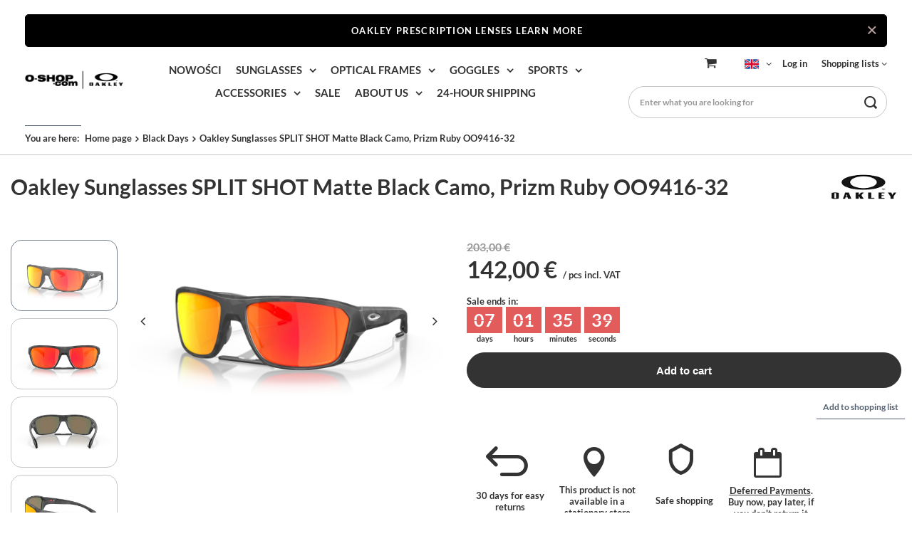

--- FILE ---
content_type: text/html; charset=utf-8
request_url: https://www.o-shop.com/en/products/oakley-sunglasses-split-shot-matte-black-camo-prizm-ruby-oo9416-32-78462.html
body_size: 28035
content:
<!DOCTYPE html>
<html lang="en" class="--freeShipping --vat --gross " ><head><meta name='viewport' content='user-scalable=no, initial-scale = 1.0, maximum-scale = 1.0, width=device-width, viewport-fit=cover'/> <link rel="preload" crossorigin="anonymous" as="font" href="/gfx/standards/fontello.woff?v=2"><meta http-equiv="Content-Type" content="text/html; charset=utf-8"><meta http-equiv="X-UA-Compatible" content="IE=edge"><title>Oakley Sunglasses SPLIT SHOT Matte Black Camo, Prizm Ruby OO9416-32  | Black Days | Oakley store | Oakley Polska | Sunglasses | Frames | Goggles | Oakley True Digital | OTD | Oakley Waszawa</title><meta name="keywords" content="Oakley Sunglasses SPLIT SHOT Matte Black Camo, Prizm Ruby OO9416-32  Sunglasses Oakley OO9416 Other colors of this model OO9416-32 Model [eng] SPLIT SHOT Frame Color Czarne Camo Frame Color (F) Black Frame Color (F) Gray Frame Material (F) Plastic Frame material O Matter Lens Color (F) Red / Orange Lenses Color Prizm Ruby Lens Material Plutonite Polarized No Transitions No Prizm Technology Yes Lens width / Bridge width / Temple length 64mm / 17mm / 132mm Bridge Width (F) 17-19 mm Lens Height  (F) 43,5mm Temple Length (F) 130mm Frame Front Width (F) 130-134 mm Weather conditions Strong sunlight Rate of Transmission 17% Gender (F) Female Gender (F) Male Package contents Etui, ściereczka z mikrofibry do czyszczenia soczewek, pudełko (nie do każdych okularów producent dołącza). Wysyłane opakowanie może nieznacznie różnić się od widocznego na zdjęciach z uwagi na zmiany w nowych kolekcjach. Warranty 2 years-with the purchase receipt Cattegory (F) Sunglasses  OO9416-32 OO9416-3264 888392575302 | Black Days | Oakley, frame, iridium, proven, okulary, okulary przeciwsłoneczne, gogle, gogle narciarskie, crowbar, splice, gogle snowboardowe, jacket, polarized, irydium, jet black"><meta name="description" content="Oakley Sunglasses SPLIT SHOT Matte Black Camo, Prizm Ruby OO9416-32  |  | Black Days | o-shop.com - Oakley store offers best selection of Oakley frames and sunglasses for various sports as well as daily use. "><link rel="icon" href="/gfx/eng/favicon.ico"><meta name="theme-color" content="#546070"><meta name="msapplication-navbutton-color" content="#546070"><meta name="apple-mobile-web-app-status-bar-style" content="#546070"><link rel="preload stylesheet" as="style" href="/gfx/eng/style.css.gzip?r=1758279667"><script>var app_shop={urls:{prefix:'data="/gfx/'.replace('data="', '')+'eng/',graphql:'/graphql/v1/'},vars:{priceType:'gross',priceTypeVat:true,productDeliveryTimeAndAvailabilityWithBasket:false,geoipCountryCode:'US',currency:{id:'EUR',symbol:'€',country:'eu',format:'###,##0.00',beforeValue:false,space:true,decimalSeparator:',',groupingSeparator:' '},language:{id:'eng',symbol:'en',name:'English'},},txt:{priceTypeText:' incl. VAT',},fn:{},fnrun:{},files:[],graphql:{}};const getCookieByName=(name)=>{const value=`; ${document.cookie}`;const parts = value.split(`; ${name}=`);if(parts.length === 2) return parts.pop().split(';').shift();return false;};if(getCookieByName('freeeshipping_clicked')){document.documentElement.classList.remove('--freeShipping');}if(getCookieByName('rabateCode_clicked')){document.documentElement.classList.remove('--rabateCode');}function hideClosedBars(){const closedBarsArray=JSON.parse(localStorage.getItem('closedBars'))||[];if(closedBarsArray.length){const styleElement=document.createElement('style');styleElement.textContent=`${closedBarsArray.map((el)=>`#${el}`).join(',')}{display:none !important;}`;document.head.appendChild(styleElement);}}hideClosedBars();</script><meta name="robots" content="index,follow"><meta name="rating" content="general"><meta name="Author" content="O-shop.com based on IdoSell - the best online selling solutions for your e-store (www.idosell.com/shop).">
<!-- Begin LoginOptions html -->

<style>
#client_new_social .service_item[data-name="service_Apple"]:before, 
#cookie_login_social_more .service_item[data-name="service_Apple"]:before,
.oscop_contact .oscop_login__service[data-service="Apple"]:before {
    display: block;
    height: 2.6rem;
    content: url('/gfx/standards/apple.svg?r=1743165583');
}
.oscop_contact .oscop_login__service[data-service="Apple"]:before {
    height: auto;
    transform: scale(0.8);
}
#client_new_social .service_item[data-name="service_Apple"]:has(img.service_icon):before,
#cookie_login_social_more .service_item[data-name="service_Apple"]:has(img.service_icon):before,
.oscop_contact .oscop_login__service[data-service="Apple"]:has(img.service_icon):before {
    display: none;
}
</style>

<!-- End LoginOptions html -->

<!-- Open Graph -->
<meta property="og:type" content="website"><meta property="og:url" content="https://www.o-shop.com/en/products/oakley-sunglasses-split-shot-matte-black-camo-prizm-ruby-oo9416-32-78462.html
"><meta property="og:title" content="Oakley Sunglasses SPLIT SHOT Matte Black Camo, Prizm Ruby OO9416-32"><meta property="og:site_name" content="O-shop.com"><meta property="og:locale" content="en_GB"><meta property="og:locale:alternate" content="pl_PL"><meta property="og:image" content="https://www.o-shop.com/hpeciai/e477a4bb1707bb1be839b95ad2058c42/eng_pl_Oakley-Sunglasses-SPLIT-SHOT-Matte-Black-Camo-Prizm-Ruby-OO9416-32-78462_4.webp"><meta property="og:image:width" content="1000"><meta property="og:image:height" content="500"><link rel="manifest" href="https://www.o-shop.com/data/include/pwa/2/manifest.json?t=3"><meta name="apple-mobile-web-app-capable" content="yes"><meta name="apple-mobile-web-app-status-bar-style" content="black"><meta name="apple-mobile-web-app-title" content="www.o-shop.com"><link rel="apple-touch-icon" href="/data/include/pwa/2/icon-128.png"><link rel="apple-touch-startup-image" href="/data/include/pwa/2/logo-512.png" /><meta name="msapplication-TileImage" content="/data/include/pwa/2/icon-144.png"><meta name="msapplication-TileColor" content="#2F3BA2"><meta name="msapplication-starturl" content="/"><script type="application/javascript">var _adblock = true;</script><script async src="/data/include/advertising.js"></script><script type="application/javascript">var statusPWA = {
                online: {
                    txt: "Connected to the Internet",
                    bg: "#5fa341"
                },
                offline: {
                    txt: "No Internet connection",
                    bg: "#eb5467"
                }
            }</script><script async type="application/javascript" src="/ajax/js/pwa_online_bar.js?v=1&r=6"></script><script >
window.dataLayer = window.dataLayer || [];
window.gtag = function gtag() {
dataLayer.push(arguments);
}
gtag('consent', 'default', {
'ad_storage': 'denied',
'analytics_storage': 'denied',
'ad_personalization': 'denied',
'ad_user_data': 'denied',
'wait_for_update': 500
});

gtag('set', 'ads_data_redaction', true);
</script><script id="iaiscript_1" data-requirements="W10=" data-ga4_sel="ga4script">
window.iaiscript_1 = `<${'script'}  class='google_consent_mode_update'>
gtag('consent', 'update', {
'ad_storage': 'granted',
'analytics_storage': 'granted',
'ad_personalization': 'granted',
'ad_user_data': 'granted'
});
</${'script'}>`;
</script>
<!-- End Open Graph -->

<link rel="canonical" href="https://www.o-shop.com/en/products/oakley-sunglasses-split-shot-matte-black-camo-prizm-ruby-oo9416-32-78462.html" />
<link rel="alternate" hreflang="pl" href="https://www.o-shop.com/pl/products/oakley-okulary-przeciwsloneczne-split-shot-matte-black-camo-prizm-ruby-oo9416-32-78462.html" />
<link rel="alternate" hreflang="en" href="https://www.o-shop.com/en/products/oakley-sunglasses-split-shot-matte-black-camo-prizm-ruby-oo9416-32-78462.html" />
                <!-- Global site tag (gtag.js) -->
                <script  async src="https://www.googletagmanager.com/gtag/js?id=AW-16752402772"></script>
                <script >
                    window.dataLayer = window.dataLayer || [];
                    window.gtag = function gtag(){dataLayer.push(arguments);}
                    gtag('js', new Date());
                    
                    gtag('config', 'AW-16752402772', {"allow_enhanced_conversions":true});
gtag('config', 'G-Q0MR4XQJ0H');

                </script>
                <link rel="stylesheet" type="text/css" href="/data/designs/6262b2417b8b37.84364436_29/gfx/eng/custom.css.gzip?r=1762903934">            <!-- Google Tag Manager -->
                    <script >(function(w,d,s,l,i){w[l]=w[l]||[];w[l].push({'gtm.start':
                    new Date().getTime(),event:'gtm.js'});var f=d.getElementsByTagName(s)[0],
                    j=d.createElement(s),dl=l!='dataLayer'?'&l='+l:'';j.async=true;j.src=
                    'https://www.googletagmanager.com/gtm.js?id='+i+dl;f.parentNode.insertBefore(j,f);
                    })(window,document,'script','dataLayer',' GTM-K5XB62K');</script>
            <!-- End Google Tag Manager -->
<!-- Begin additional html or js -->


<!--194|2|156-->
<!-- Google Tag Manager -->
<script>(function(w,d,s,l,i){w[l]=w[l]||[];w[l].push({'gtm.start':
new Date().getTime(),event:'gtm.js'});var f=d.getElementsByTagName(s)[0],
j=d.createElement(s),dl=l!='dataLayer'?'&l='+l:'';j.async=true;j.src=
'https://www.googletagmanager.com/gtm.js?id='+i+dl;f.parentNode.insertBefore(j,f);
})(window,document,'script','dataLayer','GTM-K5XB62K');</script>
<!-- End Google Tag Manager -->
<!--187|2|152| modified: 2025-06-30 15:07:20-->
<style>
#gallery-slider1 ul {padding-left: 0 !important;}
#gallery-slider1 li {text-align: center; margin-right: 10px;}
#gallery-slider1 img {display: block; margin: 0 auto; width: 100%;}
</style>
<!--177|2|147| modified: 2025-06-30 15:07:59-->
<style>
#gallery-slider2 ul {padding-left: 0 !important;}
#gallery-slider2 li {text-align: center; margin-right: 10px;}
#gallery-slider2 img {display: block; margin: 0 auto;}
</style>
<!--182|2|150| modified: 2025-06-30 15:07:52-->
<style>
#gallery-slider3 ul {padding-left: 0 !important;}
#gallery-slider3 li {text-align: center; margin-right: 10px;}
#gallery-slider3 img {display: block; margin: 0 auto;}
</style>
<!--189|2|153| modified: 2025-06-30 15:07:42-->
<style>
#gallery-slider4 ul {padding-left: 0 !important;}
#gallery-slider4 li {text-align: center; margin-right: 10px;}
#gallery-slider4 img {display: block; margin: 0 auto;}
</style>
<!--231|2|170| modified: 2022-10-31 10:02:28-->
<style>
.custom-slider img{
    height: 300px;
    padding: 10px;
}
</style>

<!-- End additional html or js -->
                <script>
                if (window.ApplePaySession && window.ApplePaySession.canMakePayments()) {
                    var applePayAvailabilityExpires = new Date();
                    applePayAvailabilityExpires.setTime(applePayAvailabilityExpires.getTime() + 2592000000); //30 days
                    document.cookie = 'applePayAvailability=yes; expires=' + applePayAvailabilityExpires.toUTCString() + '; path=/;secure;'
                    var scriptAppleJs = document.createElement('script');
                    scriptAppleJs.src = "/ajax/js/apple.js?v=3";
                    if (document.readyState === "interactive" || document.readyState === "complete") {
                          document.body.append(scriptAppleJs);
                    } else {
                        document.addEventListener("DOMContentLoaded", () => {
                            document.body.append(scriptAppleJs);
                        });  
                    }
                } else {
                    document.cookie = 'applePayAvailability=no; path=/;secure;'
                }
                </script>
                                <script>
                var listenerFn = function(event) {
                    if (event.origin !== "https://payment.idosell.com")
                        return;
                    
                    var isString = (typeof event.data === 'string' || event.data instanceof String);
                    if (!isString) return;
                    try {
                        var eventData = JSON.parse(event.data);
                    } catch (e) {
                        return;
                    }
                    if (!eventData) { return; }                                            
                    if (eventData.isError) { return; }
                    if (eventData.action != 'isReadyToPay') {return; }
                    
                    if (eventData.result.result && eventData.result.paymentMethodPresent) {
                        var googlePayAvailabilityExpires = new Date();
                        googlePayAvailabilityExpires.setTime(googlePayAvailabilityExpires.getTime() + 2592000000); //30 days
                        document.cookie = 'googlePayAvailability=yes; expires=' + googlePayAvailabilityExpires.toUTCString() + '; path=/;secure;'
                    } else {
                        document.cookie = 'googlePayAvailability=no; path=/;secure;'
                    }                                            
                }     
                if (!window.isAdded)
                {                                        
                    if (window.oldListener != null) {
                         window.removeEventListener('message', window.oldListener);
                    }                        
                    window.addEventListener('message', listenerFn);
                    window.oldListener = listenerFn;                                      
                       
                    const iframe = document.createElement('iframe');
                    iframe.src = "https://payment.idosell.com/assets/html/checkGooglePayAvailability.html?origin=https%3A%2F%2Fwww.o-shop.com";
                    iframe.style.display = 'none';                                            

                    if (document.readyState === "interactive" || document.readyState === "complete") {
                          if (!window.isAdded) {
                              window.isAdded = true;
                              document.body.append(iframe);
                          }
                    } else {
                        document.addEventListener("DOMContentLoaded", () => {
                            if (!window.isAdded) {
                              window.isAdded = true;
                              document.body.append(iframe);
                          }
                        });  
                    }  
                }
                </script>
                <script>
            var paypalScriptLoaded = null;
            var paypalScript = null;
            
            async function attachPaypalJs() {
                return new Promise((resolve, reject) => {
                    if (!paypalScript) {
                        paypalScript = document.createElement('script');
                        paypalScript.async = true;
                        paypalScript.setAttribute('data-namespace', "paypal_sdk");
                        paypalScript.setAttribute('data-partner-attribution-id', "IAIspzoo_Cart_PPCP");
                        paypalScript.addEventListener("load", () => {
                        paypalScriptLoaded = true;
                            resolve({status: true});
                        });
                        paypalScript.addEventListener("error", () => {
                            paypalScriptLoaded = true;
                            reject({status: false});
                         });
                        paypalScript.src = "https://www.paypal.com/sdk/js?client-id=AbxR9vIwE1hWdKtGu0gOkvPK2YRoyC9ulUhezbCUWnrjF8bjfwV-lfP2Rze7Bo8jiHIaC0KuaL64tlkD&components=buttons,funding-eligibility&currency=EUR&merchant-id=ZKG625FK2QK96&locale=en_GB";
                        if (document.readyState === "interactive" || document.readyState === "complete") {
                            document.body.append(paypalScript);
                        } else {
                            document.addEventListener("DOMContentLoaded", () => {
                                document.body.append(paypalScript);
                            });  
                        }                                              
                    } else {
                        if (paypalScriptLoaded) {
                            resolve({status: true});
                        } else {
                            paypalScript.addEventListener("load", () => {
                                paypalScriptLoaded = true;
                                resolve({status: true});                            
                            });
                            paypalScript.addEventListener("error", () => {
                                paypalScriptLoaded = true;
                                reject({status: false});
                            });
                        }
                    }
                });
            }
            </script>
                <script>
                attachPaypalJs().then(() => {
                    let paypalEligiblePayments = [];
                    let payPalAvailabilityExpires = new Date();
                    payPalAvailabilityExpires.setTime(payPalAvailabilityExpires.getTime() + 86400000); //1 day
                    if (typeof(paypal_sdk) != "undefined") {
                        for (x in paypal_sdk.FUNDING) {
                            var buttonTmp = paypal_sdk.Buttons({
                                fundingSource: x.toLowerCase()
                            });
                            if (buttonTmp.isEligible()) {
                                paypalEligiblePayments.push(x);
                            }
                        }
                    }
                    if (paypalEligiblePayments.length > 0) {
                        document.cookie = 'payPalAvailability_EUR=' + paypalEligiblePayments.join(",") + '; expires=' + payPalAvailabilityExpires.toUTCString() + '; path=/; secure';
                        document.cookie = 'paypalMerchant=ZKG625FK2QK96; expires=' + payPalAvailabilityExpires.toUTCString() + '; path=/; secure';
                    } else {
                        document.cookie = 'payPalAvailability_EUR=-1; expires=' + payPalAvailabilityExpires.toUTCString() + '; path=/; secure';
                    }
                });
                </script><link rel="preload" as="image" href="/hpeciai/e477a4bb1707bb1be839b95ad2058c42/eng_pm_Oakley-Sunglasses-SPLIT-SHOT-Matte-Black-Camo-Prizm-Ruby-OO9416-32-78462_4.webp"><style>
							#photos_slider[data-skeleton] .photos__link:before {
								padding-top: calc(500/1000* 100%);
							}
							@media (min-width: 979px) {.photos__slider[data-skeleton] .photos__figure:not(.--nav):first-child .photos__link {
								max-height: 500px;
							}}
						</style></head><body>
<!-- Begin additional html or js -->


<!--195|2|156-->
<!-- Google Tag Manager (noscript) -->
<noscript><iframe src="https://www.googletagmanager.com/ns.html?id=GTM-K5XB62K"
height="0" width="0" style="display:none;visibility:hidden"></iframe></noscript>
<!-- End Google Tag Manager (noscript) -->

<!-- End additional html or js -->
<div id="container" class="projector_page container max-width-1200"><header class=" commercial_banner"><script class="ajaxLoad">app_shop.vars.vat_registered="true";app_shop.vars.currency_format="###,##0.00";app_shop.vars.currency_before_value=false;app_shop.vars.currency_space=true;app_shop.vars.symbol="€";app_shop.vars.id="EUR";app_shop.vars.baseurl="http://www.o-shop.com/";app_shop.vars.sslurl="https://www.o-shop.com/";app_shop.vars.curr_url="%2Fen%2Fproducts%2Foakley-sunglasses-split-shot-matte-black-camo-prizm-ruby-oo9416-32-78462.html";var currency_decimal_separator=',';var currency_grouping_separator=' ';app_shop.vars.blacklist_extension=["exe","com","swf","js","php"];app_shop.vars.blacklist_mime=["application/javascript","application/octet-stream","message/http","text/javascript","application/x-deb","application/x-javascript","application/x-shockwave-flash","application/x-msdownload"];app_shop.urls.contact="/en/contact.html";</script><div id="viewType" style="display:none"></div><div id="freeShipping" class="freeShipping"><span class="freeShipping__info">Free delivery</span><strong class="freeShipping__val">
				from 
				473,00 €</strong><a href="" class="freeShipping__close"></a></div><div id="logo" class="d-flex align-items-center"><a href="http://o-shop.com" target="_self"><img src="/data/gfx/mask/eng/logo_2_big.png" alt="Oakley Authorized Dealer" width="308" height="98"></a></div><form action="https://www.o-shop.com/en/search.html" method="get" id="menu_search" class="menu_search"><a href="#showSearchForm" class="menu_search__mobile"></a><div class="menu_search__block"><div class="menu_search__item --input"><input class="menu_search__input" type="text" name="text" autocomplete="off" placeholder="Enter what you are looking for"><button class="menu_search__submit" type="submit"></button></div><div class="menu_search__item --results search_result"></div></div></form><div id="menu_settings" class="align-items-center justify-content-center justify-content-lg-end"><div class="open_trigger"><span class="d-none d-md-inline-block flag flag_eng"></span><div class="menu_settings_wrapper d-md-none"><div class="menu_settings_inline"><div class="menu_settings_header">
								Language and currency: 
							</div><div class="menu_settings_content"><span class="menu_settings_flag flag flag_eng"></span><strong class="menu_settings_value"><span class="menu_settings_language">en</span><span> | </span><span class="menu_settings_currency">€</span></strong></div></div><div class="menu_settings_inline"><div class="menu_settings_header">
								Country of collecting the order: 
							</div><div class="menu_settings_content"><strong class="menu_settings_value">Poland</strong></div></div></div><i class="icon-angle-down d-none d-md-inline-block"></i></div><form action="https://www.o-shop.com/en/settings.html" method="post"><ul><li><div class="form-group"><label class="menu_settings_lang_label">Language</label><div class="radio"><label><input type="radio" name="lang" value="pol"><span class="flag flag_pol"></span><span>pl</span></label></div><div class="radio"><label><input type="radio" name="lang" checked value="eng"><span class="flag flag_eng"></span><span>en</span></label></div></div></li><li><div class="form-group"><label for="menu_settings_curr">Prices in</label><div class="select-after"><select class="form-control" name="curr" id="menu_settings_curr"><option value="PLN">zł (1 € = 4.2271zł)
															</option><option value="EUR" selected>€</option><option value="GBP">£ (1 € = 0.8728£)
															</option><option value="CZK">Kč (1 € = 27.3776Kč)
															</option></select></div></div><div class="form-group"><label for="menu_settings_country">Country of collecting the order</label><div class="select-after"><select class="form-control" name="country" id="menu_settings_country"><option value="1143020016">Austria</option><option value="1143020022">Belgium</option><option value="1143020033">Bulgaria</option><option value="1143020038">Croatia</option><option value="1143020041">Czech Republic</option><option value="1143020042">Denmark</option><option value="1143020051">Estonia</option><option value="1143020056">Finland</option><option value="1143020057">France</option><option value="1143020143">Germany</option><option value="1143020062">Greece</option><option value="1143020217">Hungary</option><option value="1143020220">Italy</option><option value="1143020118">Latvia</option><option value="1143020116">Lithuania</option><option value="1143020117">Luxembourg</option><option value="1143020076">Netherlands</option><option selected value="1143020003">Poland</option><option value="1143020083">Republic of Ireland</option><option value="1143020169">Romania</option><option value="1143020182">Slovakia</option><option value="1143020183">Slovenia</option><option value="1143020075">Spain</option><option value="1143020193">Sweden</option></select></div></div></li><li class="buttons"><button class="btn --solid --large" type="submit">
								Apply changes
							</button></li></ul></form><div id="menu_additional"><a class="account_link" href="https://www.o-shop.com/en/login.html">Log in</a><div class="shopping_list_top" data-empty="true"><a href="https://www.o-shop.com/en/shoppinglist" class="wishlist_link slt_link">Shopping lists</a><div class="slt_lists"><ul class="slt_lists__nav"><li class="slt_lists__nav_item" data-list_skeleton="true" data-list_id="true" data-shared="true"><a class="slt_lists__nav_link" data-list_href="true"><span class="slt_lists__nav_name" data-list_name="true"></span><span class="slt_lists__count" data-list_count="true">0</span></a></li></ul><span class="slt_lists__empty">Add to it products you like and want to buy later.</span></div></div></div></div><div class="shopping_list_top_mobile d-none" data-empty="true"><a href="https://www.o-shop.com/en/shoppinglist" class="sltm_link"></a></div><div class="sl_choose sl_dialog"><div class="sl_choose__wrapper sl_dialog__wrapper"><div class="sl_choose__item --top sl_dialog_close mb-2"><strong class="sl_choose__label">Save to shopping list</strong></div><div class="sl_choose__item --lists" data-empty="true"><div class="sl_choose__list f-group --radio m-0 d-md-flex align-items-md-center justify-content-md-between" data-list_skeleton="true" data-list_id="true" data-shared="true"><input type="radio" name="add" class="sl_choose__input f-control" id="slChooseRadioSelect" data-list_position="true"><label for="slChooseRadioSelect" class="sl_choose__group_label f-label py-4" data-list_position="true"><span class="sl_choose__sub d-flex align-items-center"><span class="sl_choose__name" data-list_name="true"></span><span class="sl_choose__count" data-list_count="true">0</span></span></label><button type="button" class="sl_choose__button --desktop btn --solid">Save</button></div></div><div class="sl_choose__item --create sl_create mt-4"><a href="#new" class="sl_create__link  align-items-center">Create a new shopping list</a><form class="sl_create__form align-items-center"><div class="sl_create__group f-group --small mb-0"><input type="text" class="sl_create__input f-control" required="required"><label class="sl_create__label f-label">New list name</label></div><button type="submit" class="sl_create__button btn --solid ml-2 ml-md-3">Create a list</button></form></div><div class="sl_choose__item --mobile mt-4 d-flex justify-content-center d-md-none"><button class="sl_choose__button --mobile btn --solid --large">Save</button></div></div></div><div id="menu_basket" class="topBasket"><a class="topBasket__sub" href="/basketedit.php"><span class="badge badge-info"></span><strong class="topBasket__price">0,00 €</strong></a><div class="topBasket__details --products" style="display: none;"><div class="topBasket__block --labels"><label class="topBasket__item --name">Product</label><label class="topBasket__item --sum">Quantity</label><label class="topBasket__item --prices">Price</label></div><div class="topBasket__block --products"></div></div><div class="topBasket__details --shipping" style="display: none;"><span class="topBasket__name">Delivery cost from</span><span id="shipppingCost"></span></div></div><nav id="menu_categories" class="wide"><button type="button" class="navbar-toggler"><i class="icon-reorder"></i></button><div class="navbar-collapse" id="menu_navbar"><ul class="navbar-nav mx-md-n2"><li class="nav-item"><a  href="/en/menu/nowosci-11455.html" target="_self" title="NOWOŚCI" class="nav-link" >NOWOŚCI</a></li><li class="nav-item"><a  href="/en/menu/sunglasses-7351.html" target="_self" title="SUNGLASSES" class="nav-link" >SUNGLASSES</a><ul class="navbar-subnav"><li class="nav-item empty"><a  href="/en/menu/sunglasses/custom-9958.html" target="_self" title="Custom" class="nav-link" >Custom</a></li><li class="nav-item empty"><a  href="/en/menu/sunglasses/custom-kopia-11311.html" target="_self" title="Custom (kopia)" class="nav-link" >Custom (kopia)</a></li><li class="nav-item empty"><a  href="/en/menu/sunglasses/new-in-6256.html" target="" title="New In" class="nav-link" >New In</a></li><li class="nav-item empty"><a  href="/en/menu/sunglasses/bestsellers-9888.html" target="_self" title="Bestsellers" class="nav-link" >Bestsellers</a></li><li class="nav-item empty"><a  href="/en/menu/sunglasses/for-autumn-winter-11334.html" target="_self" title="For Autumn/Winter" class="nav-link" >For Autumn/Winter</a></li><li class="nav-item empty"><a  href="/en/menu/sunglasses/for-autumn-winter-kopia-11502.html" target="_self" title="For Autumn/Winter (kopia)" class="nav-link" >For Autumn/Winter (kopia)</a></li><li class="nav-item empty"><a  href="/en/menu/sunglasses/polarized-6282.html" target="" title="Polarized" class="nav-link" >Polarized</a></li><li class="nav-item empty"><a  href="/en/menu/sunglasses/photochromatic-6109.html" target="" title="Photochromatic" class="nav-link" >Photochromatic</a></li><li class="nav-item empty"><a  href="/en/menu/sunglasses/women-7353.html" target="_self" title="Women" class="nav-link" >Women</a></li><li class="nav-item empty"><a  href="/en/menu/sunglasses/men-7354.html" target="_self" title="Men" class="nav-link" >Men</a></li><li class="nav-item empty"><a  href="/en/promotions/promotion.html?filter_node[1]=7351," target="_self" title="Sale" class="nav-link" >Sale</a></li><li class="nav-item empty"><a  href="/en/about/triathlon-glasses-ambassadors-recommendations-914.html" target="_self" title="Triathlon glasses" class="nav-link" >Triathlon glasses</a></li><li class="nav-item"><a  href="/en/menu/sunglasses/sport-6257.html" target="" title="Sport" class="nav-link" >Sport</a><ul class="navbar-subsubnav more"><li class="nav-item"><a  href="/en/menu/sunglasses/sport/bi-sphaera-10349.html" target="_self" title="Bi Sphaera" class="nav-link" >Bi Sphaera</a></li><li class="nav-item"><a  href="/en/menu/sunglasses/sport/bxtr-10080.html" target="_self" title="BXTR" class="nav-link" >BXTR</a></li><li class="nav-item"><a  href="/en/menu/sunglasses/sport/encoder-9902.html" target="_self" title="Encoder" class="nav-link" >Encoder</a></li><li class="nav-item"><a  href="/en/menu/sunglasses/sport/evzero-tm-7141.html" target="_self" title="EVZERO™" class="nav-link" >EVZERO™</a></li><li class="nav-item"><a  href="/en/menu/sunglasses/sport/flak-7155.html" target="_self" title="Flak" class="nav-link" >Flak</a></li><li class="nav-item"><a  href="/en/menu/sunglasses/sport/hydra-9941.html" target="_self" title="Hydra" class="nav-link" >Hydra</a></li><li class="nav-item"><a  href="/en/menu/sunglasses/sport/jawbreaker-6267.html" target="" title="Jawbreaker" class="nav-link" >Jawbreaker</a></li><li class="nav-item"><a  href="/en/menu/sunglasses/sport/kato-9832.html" target="_self" title="Kato" class="nav-link" >Kato</a></li><li class="nav-item"><a  href="/en/menu/sunglasses/sport/latch-panel-10350.html" target="_self" title="Latch Panel" class="nav-link" >Latch Panel</a></li><li class="nav-item"><a  href="/en/menu/sunglasses/sport/plantaris-11337.html" target="_self" title="Plantaris" class="nav-link" >Plantaris</a></li><li class="nav-item"><a  href="/en/menu/sunglasses/sport/plazma-9805.html" target="_self" title="Plazma" class="nav-link" >Plazma</a></li><li class="nav-item"><a  href="/en/menu/sunglasses/sport/radar-ev-7150.html" target="_self" title="Radar EV" class="nav-link" >Radar EV</a></li><li class="nav-item"><a  href="/en/menu/sunglasses/sport/re-subzero-9940.html" target="_self" title="Re:SubZero" class="nav-link" >Re:SubZero</a></li><li class="nav-item"><a  href="/en/menu/sunglasses/sport/sphaera-10348.html" target="_self" title="Sphaera" class="nav-link" >Sphaera</a></li><li class="nav-item"><a  href="/en/menu/sunglasses/sport/sutro-8350.html" target="_self" title="Sutro" class="nav-link" >Sutro</a></li><li class="nav-item"><a  href="/en/menu/sunglasses/sport/wind-jacket-2-0-8717.html" target="_self" title="Wind Jacket 2.0" class="nav-link" >Wind Jacket 2.0</a></li><li class="nav-item"><a  href="/en/menu/sunglasses/sport/stunt-devil-11457.html" target="_self" title="Stunt Devil" class="nav-link" >Stunt Devil</a></li><li class="nav-item"><a  href="/en/menu/sunglasses/sport/rslv-11462.html" target="_self" title="RSLV" class="nav-link" >RSLV</a></li><li class="nav-item --extend"><a href="" class="nav-link" txt_alt="- Hide">+ Show all</a></li></ul></li><li class="nav-item"><a  href="/en/menu/sunglasses/active-6220.html" target="" title="Active" class="nav-link" >Active</a><ul class="navbar-subsubnav"><li class="nav-item"><a  href="/en/menu/sunglasses/active/clifden-8453.html" target="_self" title="Clifden" class="nav-link" >Clifden</a></li><li class="nav-item"><a  href="/en/menu/sunglasses/active/double-edge-7306.html" target="_self" title="Double Edge" class="nav-link" >Double Edge</a></li><li class="nav-item"><a  href="/en/menu/sunglasses/active/heliostat-11343.html" target="_self" title="Heliostat" class="nav-link" >Heliostat</a></li><li class="nav-item"><a  href="/en/menu/sunglasses/active/gibston-8440.html" target="_self" title="Gibston" class="nav-link" >Gibston</a></li><li class="nav-item"><a  href="/en/menu/sunglasses/active/split-shot-8258.html" target="_self" title="Split Shot" class="nav-link" >Split Shot</a></li><li class="nav-item"><a  href="/en/menu/sunglasses/active/turbine-8746.html" target="_self" title="Turbine." class="nav-link" >Turbine.</a></li><li class="nav-item"><a  href="/en/menu/sunglasses/active/whisker-6247.html" target="" title="Whisker" class="nav-link" >Whisker</a></li><li class="nav-item"><a  href="/en/menu/sunglasses/active/highland-11456.html" target="_self" title="Highland" class="nav-link" >Highland</a></li></ul></li><li class="nav-item"><a  href="/en/menu/sunglasses/lifestyle-6283.html" target="" title="Lifestyle" class="nav-link" >Lifestyle</a><ul class="navbar-subsubnav more"><li class="nav-item"><a  href="/en/menu/sunglasses/lifestyle/contrail-9861.html" target="_self" title="Contrail" class="nav-link" >Contrail</a></li><li class="nav-item"><a  href="/en/menu/sunglasses/lifestyle/fives-6304.html" target="" title="Fives" class="nav-link" >Fives</a></li><li class="nav-item"><a  href="/en/menu/sunglasses/lifestyle/frogskin-8740.html" target="_self" title="Frogskin" class="nav-link" >Frogskin</a></li><li class="nav-item"><a  href="/en/menu/sunglasses/lifestyle/gauge-8742.html" target="_self" title="Gauge" class="nav-link" >Gauge</a></li><li class="nav-item"><a  href="/en/menu/sunglasses/lifestyle/gibston-8424.html" target="_self" title="Gibston" class="nav-link" >Gibston</a></li><li class="nav-item"><a  href="/en/menu/sunglasses/lifestyle/holbrook-6320.html" target="" title="Holbrook" class="nav-link" >Holbrook</a></li><li class="nav-item"><a  href="/en/menu/sunglasses/lifestyle/latch-8743.html" target="_self" title="Latch." class="nav-link" >Latch.</a></li><li class="nav-item"><a  href="/en/menu/sunglasses/lifestyle/mainlink-8744.html" target="_self" title="Mainlink." class="nav-link" >Mainlink.</a></li><li class="nav-item"><a  href="/en/menu/sunglasses/lifestyle/ojector-9847.html" target="_self" title="Ojector" class="nav-link" >Ojector</a></li><li class="nav-item"><a  href="/en/menu/sunglasses/lifestyle/pitchman-r-8251.html" target="_self" title="Pitchman R" class="nav-link" >Pitchman R</a></li><li class="nav-item"><a  href="/en/menu/sunglasses/lifestyle/portal-x-8623.html" target="_self" title="Portal X" class="nav-link" >Portal X</a></li><li class="nav-item"><a  href="/en/menu/sunglasses/lifestyle/sylas-8451.html" target="_self" title="Sylas" class="nav-link" >Sylas</a></li><li class="nav-item"><a  href="/en/menu/sunglasses/lifestyle/instagator-11458.html" target="_self" title="Instagator" class="nav-link" >Instagator</a></li><li class="nav-item"><a  href="/en/menu/sunglasses/lifestyle/briza-11460.html" target="_self" title="Briza" class="nav-link" >Briza</a></li><li class="nav-item"><a  href="/en/menu/sunglasses/lifestyle/masseter-11461.html" target="_self" title="Masseter" class="nav-link" >Masseter</a></li><li class="nav-item"><a  href="/en/menu/sunglasses/lifestyle/hstn-11463.html" target="_self" title="HSTN" class="nav-link" >HSTN</a></li><li class="nav-item"><a  href="/en/menu/sunglasses/lifestyle/de-la-salle-11464.html" target="_self" title="De La Salle" class="nav-link" >De La Salle</a></li><li class="nav-item --extend"><a href="" class="nav-link" txt_alt="- Hide">+ Show all</a></li></ul></li><li class="nav-item"><a  href="/en/menu/sunglasses/ballistic-glasses-8412.html" target="_self" title="Ballistic glasses" class="nav-link" >Ballistic glasses</a><ul class="navbar-subsubnav"><li class="nav-item"><a  href="/en/menu/sunglasses/ballistic-glasses/ballistic-si-glasses-8415.html" target="_self" title="Ballistic SI glasses" class="nav-link" >Ballistic SI glasses</a></li><li class="nav-item"><a  href="/en/menu/sunglasses/ballistic-glasses/civil-si-glasses-8416.html" target="_self" title="Civil SI glasses" class="nav-link" >Civil SI glasses</a></li><li class="nav-item"><a  href="/en/menu/sunglasses/ballistic-glasses/safety-glasses-8789.html" target="_self" title="Safety Glasses" class="nav-link" >Safety Glasses</a></li></ul></li><li class="nav-item"><a  href="/en/menu/sunglasses/prizm-6153.html" target="" title="Prizm" class="nav-link" >Prizm</a><ul class="navbar-subsubnav more"><li class="nav-item"><a  href="/en/menu/sunglasses/prizm/24k-8691.html" target="_self" title="24k" class="nav-link" >24k</a></li><li class="nav-item"><a  href="/en/menu/sunglasses/prizm/black-9838.html" target="_self" title="Black" class="nav-link" >Black</a></li><li class="nav-item"><a  href="/en/menu/sunglasses/prizm/black-iridium-8676.html" target="_self" title="Black Iridium" class="nav-link" >Black Iridium</a></li><li class="nav-item"><a  href="/en/menu/sunglasses/prizm/bronze-8687.html" target="_self" title="Bronze" class="nav-link" >Bronze</a></li><li class="nav-item"><a  href="/en/menu/sunglasses/prizm/deep-water-7363.html" target="_self" title="Deep Water" class="nav-link" >Deep Water</a></li><li class="nav-item"><a  href="/en/menu/sunglasses/prizm/field-7361.html" target="_self" title="Field" class="nav-link" >Field</a></li><li class="nav-item"><a  href="/en/menu/sunglasses/prizm/golf-7360.html" target="_self" title="Golf" class="nav-link" >Golf</a></li><li class="nav-item"><a  href="/en/menu/sunglasses/prizm/grey-8681.html" target="_self" title="Grey" class="nav-link" >Grey</a></li><li class="nav-item"><a  href="/en/menu/sunglasses/prizm/jade-8699.html" target="_self" title="Jade" class="nav-link" >Jade</a></li><li class="nav-item"><a  href="/en/menu/sunglasses/prizm/prizm-dark-golf-8677.html" target="_self" title="Prizm Dark Golf" class="nav-link" >Prizm Dark Golf</a></li><li class="nav-item"><a  href="/en/menu/sunglasses/prizm/prizm-everyday-7366.html" target="_self" title="Prizm Everyday" class="nav-link" >Prizm Everyday</a></li><li class="nav-item"><a  href="/en/menu/sunglasses/prizm/prizm-road-7358.html" target="_self" title="Prizm Road" class="nav-link" >Prizm Road</a></li><li class="nav-item"><a  href="/en/menu/sunglasses/prizm/prizm-road-black-8388.html" target="_self" title="Prizm Road Black" class="nav-link" >Prizm Road Black</a></li><li class="nav-item"><a  href="/en/menu/sunglasses/prizm/prizm-trail-7359.html" target="_self" title="Prizm Trail" class="nav-link" >Prizm Trail</a></li><li class="nav-item"><a  href="/en/menu/sunglasses/prizm/prizm-trail-torch-8389.html" target="_self" title="Prizm Trail Torch" class="nav-link" >Prizm Trail Torch</a></li><li class="nav-item"><a  href="/en/menu/sunglasses/prizm/rose-gold-8689.html" target="_self" title="Rose Gold" class="nav-link" >Rose Gold</a></li><li class="nav-item"><a  href="/en/menu/sunglasses/prizm/ruby-8686.html" target="_self" title="Ruby" class="nav-link" >Ruby</a></li><li class="nav-item"><a  href="/en/menu/sunglasses/prizm/sapphire-8684.html" target="_self" title="Sapphire" class="nav-link" >Sapphire</a></li><li class="nav-item"><a  href="/en/menu/sunglasses/prizm/snow-7365.html" target="_self" title="Snow" class="nav-link" >Snow</a></li><li class="nav-item"><a  href="/en/menu/sunglasses/prizm/tungsten-8694.html" target="_self" title="Tungsten" class="nav-link" >Tungsten</a></li><li class="nav-item"><a  href="/en/menu/sunglasses/prizm/violet-8682.html" target="_self" title="Violet" class="nav-link" >Violet</a></li><li class="nav-item"><a  href="/en/menu/sunglasses/prizm/prizm-low-light-11451.html" target="_self" title="Prizm Low Light" class="nav-link" >Prizm Low Light</a></li><li class="nav-item --extend"><a href="" class="nav-link" txt_alt="- Hide">+ Show all</a></li></ul></li><li class="nav-item"><a  href="/en/menu/sunglasses/limited-edition-6115.html" target="" title="Limited Edition" class="nav-link" >Limited Edition</a><ul class="navbar-subsubnav"><li class="nav-item"><a  href="/en/menu/sunglasses/limited-edition/kylian-mbappe-10081.html" target="_self" title="Kylian Mbappé" class="nav-link" >Kylian Mbappé</a></li><li class="nav-item"><a  href="/en/menu/sunglasses/limited-edition/special-project-10105.html" target="_self" title="Special Project" class="nav-link" >Special Project</a></li><li class="nav-item"><a  href="/en/menu/sunglasses/limited-edition/tour-de-france-6156.html" target="" title="Tour de France" class="nav-link" >Tour de France</a></li><li class="nav-item"><a  href="/en/menu/sunglasses/limited-edition/polaris-collection-11477.html" target="_self" title="Polaris Collection" class="nav-link" >Polaris Collection</a></li><li class="nav-item"><a  href="/en/menu/sunglasses/limited-edition/fortnite-11481.html" target="_self" title="Fortnite" class="nav-link" >Fortnite</a></li></ul></li><li class="nav-item empty"><a  href="/en/menu/sunglasses/gift-cards-9962.html" target="_self" title="Gift cards" class="nav-link" >Gift cards</a></li></ul></li><li class="nav-item"><a  href="/en/menu/optical-frames-7352.html" target="_self" title="OPTICAL FRAMES" class="nav-link" >OPTICAL FRAMES</a><ul class="navbar-subnav"><li class="nav-item empty"><a  href="/en/menu/optical-frames/new-in-7371.html" target="_self" title="New In" class="nav-link" >New In</a></li><li class="nav-item empty"><a  href="/en/menu/optical-frames/sport-collection-7372.html" target="_self" title="Sport collection" class="nav-link" >Sport collection</a></li><li class="nav-item empty"><a  href="/en/menu/optical-frames/lifestyle-collection-7373.html" target="_self" title="Lifestyle collection" class="nav-link" >Lifestyle collection</a></li><li class="nav-item empty"><a  href="/en/menu/optical-frames/titanium-frames-7374.html" target="_self" title="Titanium Frames" class="nav-link" >Titanium Frames</a></li><li class="nav-item empty"><a  href="/en/menu/optical-frames/for-gamers-8849.html" target="_self" title="For Gamers" class="nav-link" >For Gamers</a></li><li class="nav-item"><a  href="/en/menu/optical-frames/women-6003.html" target="" title="Women" class="nav-link" >Women</a><ul class="navbar-subsubnav"><li class="nav-item"><a  href="/en/menu/optical-frames/women/pitchman-r-carbon-7405.html" target="_self" title="Pitchman R Carbon" class="nav-link" >Pitchman R Carbon</a></li><li class="nav-item"><a  href="/en/menu/optical-frames/women/round-off-9884.html" target="_self" title="Round Off" class="nav-link" >Round Off</a></li><li class="nav-item"><a  href="/en/menu/optical-frames/women/wingback-6030.html" target="" title="Wingback" class="nav-link" >Wingback</a></li></ul></li><li class="nav-item"><a  href="/en/menu/optical-frames/men-6165.html" target="" title="Men" class="nav-link" >Men</a><ul class="navbar-subsubnav more"><li class="nav-item"><a  href="/en/menu/optical-frames/men/airdrop-6186.html" target="" title="Airdrop" class="nav-link" >Airdrop</a></li><li class="nav-item"><a  href="/en/menu/optical-frames/men/crosslink-7124.html" target="_self" title="Crosslink ()" class="nav-link" >Crosslink ()</a></li><li class="nav-item"><a  href="/en/menu/optical-frames/men/double-steal-9855.html" target="_self" title="Double Steal" class="nav-link" >Double Steal</a></li><li class="nav-item"><a  href="/en/menu/optical-frames/men/hex-jector-9859.html" target="_self" title="Hex Jector" class="nav-link" >Hex Jector</a></li><li class="nav-item"><a  href="/en/menu/optical-frames/men/holbrook-rx-8261.html" target="_self" title="Holbrook RX" class="nav-link" >Holbrook RX</a></li><li class="nav-item"><a  href="/en/menu/optical-frames/men/metalink-8539.html" target="_self" title="Metalink" class="nav-link" >Metalink</a></li><li class="nav-item"><a  href="/en/menu/optical-frames/men/nxtlvl-9846.html" target="_self" title="NXTLVL" class="nav-link" >NXTLVL</a></li><li class="nav-item"><a  href="/en/menu/optical-frames/men/ojector-9858.html" target="_self" title="Ojector" class="nav-link" >Ojector</a></li><li class="nav-item"><a  href="/en/menu/optical-frames/men/pitchman-7130.html" target="_self" title="Pitchman ()" class="nav-link" >Pitchman ()</a></li><li class="nav-item"><a  href="/en/menu/optical-frames/men/round-out-9881.html" target="_self" title="Round Out" class="nav-link" >Round Out</a></li><li class="nav-item"><a  href="/en/menu/optical-frames/men/socket-7290.html" target="_self" title="Socket" class="nav-link" >Socket</a></li><li class="nav-item"><a  href="/en/menu/optical-frames/men/tie-bar-0-5-8375.html" target="_self" title="TIE BAR 0.5" class="nav-link" >TIE BAR 0.5</a></li><li class="nav-item"><a  href="/en/menu/optical-frames/men/trajectory-9820.html" target="_self" title="Trajectory" class="nav-link" >Trajectory</a></li><li class="nav-item --extend"><a href="" class="nav-link" txt_alt="- Hide">+ Show all</a></li></ul></li></ul></li><li class="nav-item"><a  href="/en/menu/goggles-5921.html" target="" title="GOGGLES" class="nav-link" >GOGGLES</a><ul class="navbar-subnav"><li class="nav-item"><a  href="/en/menu/goggles/accessories-5927.html" target="" title="Accessories" class="nav-link" >Accessories</a><ul class="navbar-subsubnav"><li class="nav-item"><a  href="/en/menu/goggles/accessories/cases-5930.html" target="" title="Cases" class="nav-link" >Cases</a></li><li class="nav-item"><a  href="/en/menu/goggles/accessories/frame-parts-5929.html" target="" title="Frame parts" class="nav-link" >Frame parts</a></li><li class="nav-item"><a  href="/en/menu/goggles/accessories/masks-8751.html" target="_self" title="Masks" class="nav-link" >Masks</a></li><li class="nav-item"><a  href="/en/menu/goggles/accessories/roll-off-8754.html" target="_self" title="Roll Off" class="nav-link" >Roll Off</a></li><li class="nav-item"><a  href="/en/menu/goggles/accessories/tear-offs-kit-8755.html" target="_self" title="Tear-offs kit" class="nav-link" >Tear-offs kit</a></li></ul></li></ul></li><li class="nav-item"><span title="SPORTS" class="nav-link" >SPORTS</span><ul class="navbar-subnav"><li class="nav-item empty"><a  href="/en/menu/sports/bike-9924.html" target="_self" title="Bike" class="nav-link" >Bike</a></li><li class="nav-item empty"><a  href="/en/menu/sports/cross-trail-9929.html" target="_self" title="Cross / Trail" class="nav-link" >Cross / Trail</a></li><li class="nav-item empty"><a  href="/en/menu/sports/fishing-9931.html" target="_self" title="Fishing" class="nav-link" >Fishing</a></li><li class="nav-item empty"><a  href="/en/menu/sports/golf-9926.html" target="_self" title="Golf" class="nav-link" >Golf</a></li><li class="nav-item empty"><a  href="/en/menu/sports/running-9925.html" target="_self" title="Running" class="nav-link" >Running</a></li><li class="nav-item empty"><a  href="/en/menu/sports/snowboard-9928.html" target="_self" title="Snowboard" class="nav-link" >Snowboard</a></li><li class="nav-item empty"><a  href="/en/menu/sports/surfing-9930.html" target="_self" title="Surfing" class="nav-link" >Surfing</a></li><li class="nav-item empty"><a  href="/en/menu/sports/water-sports-9927.html" target="_self" title="Water Sports" class="nav-link" >Water Sports</a></li></ul></li><li class="nav-item"><a  href="/en/menu/accessories-5776.html" target="" title="ACCESSORIES" class="nav-link" >ACCESSORIES</a><ul class="navbar-subnav"><li class="nav-item empty"><a  href="/en/menu/accessories/gift-cards-9965.html" target="_self" title="Gift cards" class="nav-link" >Gift cards</a></li><li class="nav-item"><a  href="/en/menu/accessories/clothing-5875.html" target="" title="CLOTHING" class="nav-link" >CLOTHING</a><ul class="navbar-subsubnav"><li class="nav-item"><a  href="/en/menu/accessories/clothing/accessories-5876.html" target="" title="Accessories" class="nav-link" >Accessories</a></li><li class="nav-item"><a  href="/en/menu/accessories/clothing/afa-5890.html" target="" title="AFA" class="nav-link" >AFA</a></li><li class="nav-item"><a  href="/en/menu/accessories/clothing/bags-5901.html" target="" title="Bags" class="nav-link" >Bags</a></li><li class="nav-item"><a  href="/en/menu/accessories/clothing/cycling-collection-7979.html" target="_self" title="Cycling Collection" class="nav-link" >Cycling Collection</a></li><li class="nav-item"><a  href="/en/menu/accessories/clothing/cycling-helmets-7339.html" target="_self" title="Cycling Helmets" class="nav-link nav-gfx" ><img class="gfx_lvl_3" alt="Cycling Helmets" title="Cycling Helmets" src="/data/gfx/eng/navigation/2_1_i_7339.jpg" data-omo="img" data-omo_img="/data/gfx/eng/navigation/2_1_o_7339.jpg"><span class="gfx_lvl_3 d-none">Cycling Helmets</span></a></li><li class="nav-item"><a  href="/en/menu/accessories/clothing/protective-masks-9778.html" target="_self" title="Protective masks" class="nav-link" >Protective masks</a></li></ul></li><li class="nav-item empty"><a  href="/en/menu/accessories/cases-for-glasses-5872.html" target="" title="Cases for glasses" class="nav-link" >Cases for glasses</a></li><li class="nav-item"><a  href="/en/menu/accessories/sun-lenses-5778.html" target="" title="Sun Lenses" class="nav-link" >Sun Lenses</a><ul class="navbar-subsubnav more"><li class="nav-item"><a  href="/en/menu/accessories/sun-lenses/balistyczne-8414.html" target="_self" title="Balistyczne" class="nav-link" >Balistyczne</a></li><li class="nav-item"><a  href="/en/menu/accessories/sun-lenses/batwolf-5796.html" target="" title="Batwolf" class="nav-link" >Batwolf</a></li><li class="nav-item"><a  href="/en/menu/accessories/sun-lenses/clifden-10960.html" target="_self" title="Clifden" class="nav-link" >Clifden</a></li><li class="nav-item"><a  href="/en/menu/accessories/sun-lenses/crosshair-5842.html" target="" title="Crosshair" class="nav-link" >Crosshair</a></li><li class="nav-item"><a  href="/en/menu/accessories/sun-lenses/fast-jacket-5816.html" target="" title="Fast Jacket" class="nav-link" >Fast Jacket</a></li><li class="nav-item"><a  href="/en/menu/accessories/sun-lenses/fives-squared-fives-3-0-10972.html" target="_self" title="Fives Squared / Fives 3.0" class="nav-link" >Fives Squared / Fives 3.0</a></li><li class="nav-item"><a  href="/en/menu/accessories/sun-lenses/flak-jacket-5824.html" target="" title="Flak Jacket" class="nav-link" >Flak Jacket</a></li><li class="nav-item"><a  href="/en/menu/accessories/sun-lenses/frogskins-5795.html" target="" title="Frogskins" class="nav-link" >Frogskins</a></li><li class="nav-item"><a  href="/en/menu/accessories/sun-lenses/fuel-cell-5794.html" target="" title="Fuel Cell" class="nav-link" >Fuel Cell</a></li><li class="nav-item"><a  href="/en/menu/accessories/sun-lenses/gascan-5787.html" target="" title="Gascan" class="nav-link" >Gascan</a></li><li class="nav-item"><a  href="/en/menu/accessories/sun-lenses/half-jacket-5817.html" target="" title="Half Jacket" class="nav-link" >Half Jacket</a></li><li class="nav-item"><a  href="/en/menu/accessories/sun-lenses/holbrook-5793.html" target="" title="Holbrook" class="nav-link" >Holbrook</a></li><li class="nav-item"><a  href="/en/menu/accessories/sun-lenses/jawbreaker-6995.html" target="_self" title="Jawbreaker" class="nav-link" >Jawbreaker</a></li><li class="nav-item"><a  href="/en/menu/accessories/sun-lenses/latch-8818.html" target="_self" title="Latch" class="nav-link" >Latch</a></li><li class="nav-item"><a  href="/en/menu/accessories/sun-lenses/mainlink-8418.html" target="_self" title="Mainlink" class="nav-link" >Mainlink</a></li><li class="nav-item"><a  href="/en/menu/accessories/sun-lenses/radar-ev-7077.html" target="_self" title="Radar EV" class="nav-link" >Radar EV</a></li><li class="nav-item"><a  href="/en/menu/accessories/sun-lenses/radarlock-10989.html" target="_self" title="Radarlock" class="nav-link" >Radarlock</a></li><li class="nav-item"><a  href="/en/menu/accessories/sun-lenses/scalpel-5847.html" target="" title="Scalpel" class="nav-link" >Scalpel</a></li><li class="nav-item"><a  href="/en/menu/accessories/sun-lenses/sliver-6871.html" target="_self" title="Sliver" class="nav-link" >Sliver</a></li><li class="nav-item"><a  href="/en/menu/accessories/sun-lenses/split-jacket-5825.html" target="" title="Split Jacket" class="nav-link" >Split Jacket</a></li><li class="nav-item"><a  href="/en/menu/accessories/sun-lenses/straightlink-10994.html" target="_self" title="Straightlink" class="nav-link" >Straightlink</a></li><li class="nav-item"><a  href="/en/menu/accessories/sun-lenses/sutro-8780.html" target="_self" title="Sutro" class="nav-link" >Sutro</a></li><li class="nav-item"><a  href="/en/menu/accessories/sun-lenses/trillbe-x-11000.html" target="_self" title="Trillbe X" class="nav-link" >Trillbe X</a></li><li class="nav-item"><a  href="/en/menu/accessories/sun-lenses/turbine-6851.html" target="_self" title="Turbine" class="nav-link" >Turbine</a></li><li class="nav-item"><a  href="/en/menu/accessories/sun-lenses/whisker-11001.html" target="_self" title="Whisker" class="nav-link" >Whisker</a></li><li class="nav-item --extend"><a href="" class="nav-link" txt_alt="- Hide">+ Show all</a></li></ul></li><li class="nav-item empty"><a  href="/en/menu/accessories/frame-parts-5873.html" target="" title="Frame parts" class="nav-link" >Frame parts</a></li><li class="nav-item empty"><a  href="/en/menu/accessories/cases-for-goggles-5852.html" target="" title="Cases for goggles" class="nav-link" >Cases for goggles</a></li><li class="nav-item"><a  href="/en/menu/accessories/goggle-lenses-5853.html" target="" title="Goggle lenses" class="nav-link" >Goggle lenses</a><ul class="navbar-subsubnav"><li class="nav-item"><a  href="/en/menu/accessories/goggle-lenses/elevate-5856.html" target="" title="Elevate" class="nav-link" >Elevate</a></li><li class="nav-item"><a  href="/en/menu/accessories/goggle-lenses/flight-deck-5859.html" target="" title="Flight Deck" class="nav-link" >Flight Deck</a></li><li class="nav-item"><a  href="/en/menu/accessories/goggle-lenses/stockholm-5870.html" target="" title="Stockholm" class="nav-link" >Stockholm</a></li></ul></li><li class="nav-item empty"><a  href="/en/menu/accessories/cleaning-kits-5777.html" target="" title="Cleaning kits" class="nav-link" >Cleaning kits</a></li><li class="nav-item empty"><a  href="/en/menu/accessories/gift-packaging-8329.html" target="_self" title="Gift Packaging" class="nav-link" >Gift Packaging</a></li><li class="nav-item empty"><a  href="/en/menu/accessories/eyeglass-neck-strings-8813.html" target="_self" title="Eyeglass neck strings" class="nav-link" >Eyeglass neck strings</a></li></ul></li><li class="nav-item"><span title="SALE" class="nav-link" >SALE</span></li><li class="nav-item"><span title="ABOUT US" class="nav-link" >ABOUT US</span><ul class="navbar-subnav"><li class="nav-item empty"><span title="Our Ambassadors" class="nav-link" >Our Ambassadors</span></li><li class="nav-item empty"><a  href="http://www.o-shop.com/Oakley-Authorized-Dealer--cabout-eng-222.html" target="_self" title="Blink Blink Plac Trzech Krzyży 18" class="nav-link" >Blink Blink Plac Trzech Krzyży 18</a></li><li class="nav-item empty"><a  href="http://www.o-shop.com/OPTIQUE-BOUTIQUE-GALERIA-MOKOTOW-cabout-eng-431.html" target="_self" title="Blink Blink Galeria Mokotów" class="nav-link" >Blink Blink Galeria Mokotów</a></li><li class="nav-item empty"><a  href="/contact-pol.html" target="_self" title="Blink Blink Elektrownia Powiśle" class="nav-link" >Blink Blink Elektrownia Powiśle</a></li><li class="nav-item empty"><a  href="http://www.o-shop.com/Vision-test-cabout-eng-79.html" target="_self" title="Eye exam" class="nav-link" >Eye exam</a></li><li class="nav-item empty"><a  href="https://optique.nakiedy.pl/fix" target="_blank" title="Book Your Eye Exam" class="nav-link" >Book Your Eye Exam</a></li><li class="nav-item empty"><a  href="/en/menu/about-us/gift-cards-9966.html" target="_self" title="Gift cards" class="nav-link" >Gift cards</a></li></ul></li><li class="nav-item"><a  href="/en/menu/models-with-guaranteed-delivery-before-christmas-11498.html" target="_self" title="24-HOUR SHIPPING" class="nav-link" >24-HOUR SHIPPING</a></li></ul></div></nav><div id="breadcrumbs" class="breadcrumbs"><div class="back_button"><button id="back_button"><i class="icon-angle-left"></i> Back</button></div><div class="list_wrapper"><ol><li><span>You are here:  </span></li><li class="bc-main"><span><a href="/">Home page</a></span></li><li class="category bc-item-1 bc-active"><span class="category">Black Days</span></li><li class="bc-active bc-product-name"><span>Oakley Sunglasses SPLIT SHOT Matte Black Camo, Prizm Ruby OO9416-32</span></li></ol></div></div></header><div id="layout" class="row clearfix"><aside class="col-3"><div class="setMobileGrid" data-item="#menu_navbar"></div><div class="setMobileGrid" data-item="#menu_navbar3" data-ismenu1="true"></div><div class="setMobileGrid" data-item="#menu_blog"></div><div class="login_menu_block d-lg-none" id="login_menu_block"><a class="sign_in_link" href="/login.php" title=""><i class="icon-user"></i><span>Zaloguj się</span></a><a class="registration_link" href="/client-new.php?register" title=""><i class="icon-lock"></i><span>Zarejestruj się</span></a><a class="order_status_link" href="/order-open.php" title=""><i class="icon-globe"></i><span>Sprawdź status zamówienia</span></a></div><div class="setMobileGrid" data-item="#menu_contact"></div><div class="setMobileGrid" data-item="#menu_settings"></div><div class="setMobileGrid" data-item="#Filters"></div></aside><div id="content" class="col-12"><script>
        app_shop.vars.lang = 'eng'
      </script><section id="projector_photos" class="photos d-flex align-items-start mb-4 mb-md-0 py-md-4" data-nav="true"><div id="photos_nav" class="photos__nav d-none d-md-flex flex-md-column" data-more-slides="4"><figure class="photos__figure --nav"><a class="photos__link --nav" href="/hpeciai/e477a4bb1707bb1be839b95ad2058c42/eng_pl_Oakley-Sunglasses-SPLIT-SHOT-Matte-Black-Camo-Prizm-Ruby-OO9416-32-78462_4.webp" data-slick-index="0" data-width="1000" data-height="500"><img class="photos__photo b-lazy --nav" alt="Oakley Sunglasses SPLIT SHOT Matte Black Camo, Prizm Ruby OO9416-32" data-src="/hpeciai/e477a4bb1707bb1be839b95ad2058c42/eng_ps_Oakley-Sunglasses-SPLIT-SHOT-Matte-Black-Camo-Prizm-Ruby-OO9416-32-78462_4.webp"></a></figure><figure class="photos__figure --nav"><a class="photos__link --nav" href="/hpeciai/1341d85c1bebba2cf95147cc57af4e87/eng_pl_Oakley-Sunglasses-SPLIT-SHOT-Matte-Black-Camo-Prizm-Ruby-OO9416-32-78462_2.webp" data-slick-index="1" data-width="1000" data-height="500"><img class="photos__photo b-lazy --nav" alt="Oakley Sunglasses SPLIT SHOT Matte Black Camo, Prizm Ruby OO9416-32" data-src="/hpeciai/1341d85c1bebba2cf95147cc57af4e87/eng_ps_Oakley-Sunglasses-SPLIT-SHOT-Matte-Black-Camo-Prizm-Ruby-OO9416-32-78462_2.webp"></a></figure><figure class="photos__figure --nav"><a class="photos__link --nav" href="/hpeciai/cd16b8bae5c787ef9b3148e877fa4aea/eng_pl_Oakley-Sunglasses-SPLIT-SHOT-Matte-Black-Camo-Prizm-Ruby-OO9416-32-78462_7.webp" data-slick-index="2" data-width="1000" data-height="500"><img class="photos__photo b-lazy --nav" alt="Oakley Sunglasses SPLIT SHOT Matte Black Camo, Prizm Ruby OO9416-32" data-src="/hpeciai/cd16b8bae5c787ef9b3148e877fa4aea/eng_ps_Oakley-Sunglasses-SPLIT-SHOT-Matte-Black-Camo-Prizm-Ruby-OO9416-32-78462_7.webp"></a></figure><figure class="photos__figure --nav"><a class="photos__link --nav" href="/hpeciai/248acbb5efc1739d206108d7e709320b/eng_pl_Oakley-Sunglasses-SPLIT-SHOT-Matte-Black-Camo-Prizm-Ruby-OO9416-32-78462_3.webp" data-slick-index="3" data-width="1000" data-height="500"><img class="photos__photo b-lazy --nav" alt="Oakley Sunglasses SPLIT SHOT Matte Black Camo, Prizm Ruby OO9416-32" data-src="/hpeciai/248acbb5efc1739d206108d7e709320b/eng_ps_Oakley-Sunglasses-SPLIT-SHOT-Matte-Black-Camo-Prizm-Ruby-OO9416-32-78462_3.webp"></a></figure><figure class="photos__figure --nav"><a class="photos__link --nav" href="/hpeciai/d0354ddd1c3fda554880953ae298c9b0/eng_pl_Oakley-Sunglasses-SPLIT-SHOT-Matte-Black-Camo-Prizm-Ruby-OO9416-32-78462_5.webp" data-slick-index="4" data-width="1000" data-height="500"><img class="photos__photo b-lazy --nav" alt="Oakley Sunglasses SPLIT SHOT Matte Black Camo, Prizm Ruby OO9416-32" data-src="/hpeciai/d0354ddd1c3fda554880953ae298c9b0/eng_ps_Oakley-Sunglasses-SPLIT-SHOT-Matte-Black-Camo-Prizm-Ruby-OO9416-32-78462_5.webp"></a></figure><figure class="photos__figure --nav --more"><a class="photos__link --nav --more" data-more="4" data-slick-index="5" href="/hpeciai/454c1e10cec9ea5c8e73a7b562d3b9fc/eng_pl_Oakley-Sunglasses-SPLIT-SHOT-Matte-Black-Camo-Prizm-Ruby-OO9416-32-78462_1.webp"><span class="photos__more_top">+<span class="photos__more_count">4</span></span><span class="photos__more_bottom">more</span></a></figure><a class="photos__link --nav startVmButton" style="display: none" href="/data/include/cms/vm_img/VTO_static.webp?v=1648727364960" data-slick-index="9"><img class="photos__photo --nav" alt="Virtual mirror" src="/data/include/cms/vm_img/VTO_static.webp?v=1648727364960"></a></div><div id="photos_slider" class="photos__slider" data-skeleton="true" data-nav="true"><div class="photos___slider_wrapper"><figure class="photos__figure"><a class="photos__link" href="/hpeciai/e477a4bb1707bb1be839b95ad2058c42/eng_pl_Oakley-Sunglasses-SPLIT-SHOT-Matte-Black-Camo-Prizm-Ruby-OO9416-32-78462_4.webp" data-width="1000" data-height="500"><img class="photos__photo" alt="Oakley Sunglasses SPLIT SHOT Matte Black Camo, Prizm Ruby OO9416-32" src="/hpeciai/e477a4bb1707bb1be839b95ad2058c42/eng_pm_Oakley-Sunglasses-SPLIT-SHOT-Matte-Black-Camo-Prizm-Ruby-OO9416-32-78462_4.webp"></a></figure><figure class="photos__figure"><a class="photos__link" href="/hpeciai/1341d85c1bebba2cf95147cc57af4e87/eng_pl_Oakley-Sunglasses-SPLIT-SHOT-Matte-Black-Camo-Prizm-Ruby-OO9416-32-78462_2.webp" data-width="1000" data-height="500"><img class="photos__photo slick-loading" alt="Oakley Sunglasses SPLIT SHOT Matte Black Camo, Prizm Ruby OO9416-32" data-lazy="/hpeciai/1341d85c1bebba2cf95147cc57af4e87/eng_pm_Oakley-Sunglasses-SPLIT-SHOT-Matte-Black-Camo-Prizm-Ruby-OO9416-32-78462_2.webp"></a></figure><figure class="photos__figure"><a class="photos__link" href="/hpeciai/cd16b8bae5c787ef9b3148e877fa4aea/eng_pl_Oakley-Sunglasses-SPLIT-SHOT-Matte-Black-Camo-Prizm-Ruby-OO9416-32-78462_7.webp" data-width="1000" data-height="500"><img class="photos__photo slick-loading" alt="Oakley Sunglasses SPLIT SHOT Matte Black Camo, Prizm Ruby OO9416-32" data-lazy="/hpeciai/cd16b8bae5c787ef9b3148e877fa4aea/eng_pm_Oakley-Sunglasses-SPLIT-SHOT-Matte-Black-Camo-Prizm-Ruby-OO9416-32-78462_7.webp"></a></figure><figure class="photos__figure"><a class="photos__link" href="/hpeciai/248acbb5efc1739d206108d7e709320b/eng_pl_Oakley-Sunglasses-SPLIT-SHOT-Matte-Black-Camo-Prizm-Ruby-OO9416-32-78462_3.webp" data-width="1000" data-height="500"><img class="photos__photo slick-loading" alt="Oakley Sunglasses SPLIT SHOT Matte Black Camo, Prizm Ruby OO9416-32" data-lazy="/hpeciai/248acbb5efc1739d206108d7e709320b/eng_pm_Oakley-Sunglasses-SPLIT-SHOT-Matte-Black-Camo-Prizm-Ruby-OO9416-32-78462_3.webp"></a></figure><figure class="photos__figure"><a class="photos__link" href="/hpeciai/d0354ddd1c3fda554880953ae298c9b0/eng_pl_Oakley-Sunglasses-SPLIT-SHOT-Matte-Black-Camo-Prizm-Ruby-OO9416-32-78462_5.webp" data-width="1000" data-height="500"><img class="photos__photo slick-loading" alt="Oakley Sunglasses SPLIT SHOT Matte Black Camo, Prizm Ruby OO9416-32" data-lazy="/hpeciai/d0354ddd1c3fda554880953ae298c9b0/eng_pm_Oakley-Sunglasses-SPLIT-SHOT-Matte-Black-Camo-Prizm-Ruby-OO9416-32-78462_5.webp"></a></figure><figure class="photos__figure"><a class="photos__link" href="/hpeciai/454c1e10cec9ea5c8e73a7b562d3b9fc/eng_pl_Oakley-Sunglasses-SPLIT-SHOT-Matte-Black-Camo-Prizm-Ruby-OO9416-32-78462_1.webp" data-width="1000" data-height="500"><img class="photos__photo slick-loading" alt="Oakley Sunglasses SPLIT SHOT Matte Black Camo, Prizm Ruby OO9416-32" data-lazy="/hpeciai/454c1e10cec9ea5c8e73a7b562d3b9fc/eng_pm_Oakley-Sunglasses-SPLIT-SHOT-Matte-Black-Camo-Prizm-Ruby-OO9416-32-78462_1.webp"></a></figure><figure class="photos__figure"><a class="photos__link" href="/hpeciai/1a2b16d32601d03d47df20ccc0809214/eng_pl_Oakley-Sunglasses-SPLIT-SHOT-Matte-Black-Camo-Prizm-Ruby-OO9416-32-78462_6.webp" data-width="1000" data-height="500"><img class="photos__photo slick-loading" alt="Oakley Sunglasses SPLIT SHOT Matte Black Camo, Prizm Ruby OO9416-32" data-lazy="/hpeciai/1a2b16d32601d03d47df20ccc0809214/eng_pm_Oakley-Sunglasses-SPLIT-SHOT-Matte-Black-Camo-Prizm-Ruby-OO9416-32-78462_6.webp"></a></figure><figure class="photos__figure"><a class="photos__link" href="/hpeciai/dba577d56e4aacc85fab3695dfcfc743/eng_pl_Oakley-Sunglasses-SPLIT-SHOT-Matte-Black-Camo-Prizm-Ruby-OO9416-32-78462_9.webp" data-width="1000" data-height="500"><img class="photos__photo slick-loading" alt="Oakley Sunglasses SPLIT SHOT Matte Black Camo, Prizm Ruby OO9416-32" data-lazy="/hpeciai/dba577d56e4aacc85fab3695dfcfc743/eng_pm_Oakley-Sunglasses-SPLIT-SHOT-Matte-Black-Camo-Prizm-Ruby-OO9416-32-78462_9.webp"></a></figure><figure class="photos__figure"><a class="photos__link" href="/hpeciai/08e4f412a11eae66eec8d324b3615d8c/eng_pl_Oakley-Sunglasses-SPLIT-SHOT-Matte-Black-Camo-Prizm-Ruby-OO9416-32-78462_8.jpg" data-width="480" data-height="288"><img class="photos__photo slick-loading" alt="Oakley Sunglasses SPLIT SHOT Matte Black Camo, Prizm Ruby OO9416-32" data-lazy="/hpeciai/08e4f412a11eae66eec8d324b3615d8c/eng_pm_Oakley-Sunglasses-SPLIT-SHOT-Matte-Black-Camo-Prizm-Ruby-OO9416-32-78462_8.jpg"></a></figure><div class="photos__figure startVmButton" style="display: none"><a class="photos__link" data-width="724" data-height="724"><img class="photos__photo slick-loading" alt="Przymierz" src="/data/include/cms/vm_img/VTO_static.webp?v=1648727364960"><button class="btn --solid --medium startVmButton" style="display: none">Try it now</button></a></div></div></div></section><div class="pswp" tabindex="-1" role="dialog" aria-hidden="true"><div class="pswp__bg"></div><div class="pswp__scroll-wrap"><div class="pswp__container"><div class="pswp__item"></div><div class="pswp__item"></div><div class="pswp__item"></div></div><div class="pswp__ui pswp__ui--hidden"><div class="pswp__top-bar"><div class="pswp__counter"></div><button class="pswp__button pswp__button--close" title="Close (Esc)"></button><button class="pswp__button pswp__button--share" title="Share"></button><button class="pswp__button pswp__button--fs" title="Toggle fullscreen"></button><button class="pswp__button pswp__button--zoom" title="Zoom in/out"></button><div class="pswp__preloader"><div class="pswp__preloader__icn"><div class="pswp__preloader__cut"><div class="pswp__preloader__donut"></div></div></div></div></div><div class="pswp__share-modal pswp__share-modal--hidden pswp__single-tap"><div class="pswp__share-tooltip"></div></div><button class="pswp__button pswp__button--arrow--left" title="Previous (arrow left)"></button><button class="pswp__button pswp__button--arrow--right" title="Next (arrow right)"></button><div class="pswp__caption"><div class="pswp__caption__center"></div></div></div></div></div><section id="projector_productname" class="product_name mb-4"><div class="product_name__block --label mb-1"><strong class="label_icons"><span class="label --promo">
							Promotion
						</span></strong></div><div class="product_name__block --name mb-2 d-sm-flex justify-content-sm-between mb-sm-3"><h1 class="product_name__name m-0">Oakley Sunglasses SPLIT SHOT Matte Black Camo, Prizm Ruby OO9416-32</h1><div class="product_name__firm_logo d-none d-sm-flex justify-content-sm-end align-items-sm-center ml-sm-2"><a class="firm_logo" href="/en/producers/oakley-1244753789.html"><img class="b-lazy" src="/gfx/standards/loader.gif?r=1758279613" data-src="/data/lang/eng/producers/gfx/projector/1244753789_1.png" title="Oakley" alt="Oakley"></a></div></div><div class="product_name__block --links d-lg-flex justify-content-lg-end align-items-lg-center"><div class="product_name__actions d-flex justify-content-between align-items-center mx-n1"><a class="product_name__action --compare --add px-1" href="https://www.o-shop.com/en/settings.html?comparers=add&amp;product=78462" title="Click to add a product to compare"><span>+ Add to compare</span></a><a class="product_name__action --shopping-list px-1 d-flex align-items-center" href="#addToShoppingList" title="Click to add a product to your shopping list"><span>Add to shopping list</span></a></div></div></section><section id="projector_producttraits" class="traits d-none mb-4 d-md-block"><div class="traits__wrapper"><div class="traits__item mb-2" data-hide="false"><span class="traits__label mr-2">Polarized</span><span class="traits__values d-inline-flex flex-wrap"><a class="traits__value" href="/en/parameters/no-2908.html">No</a></span></div></div></section><script class="ajaxLoad">
		cena_raty = 142.00;
		
				var client_login = 'false'
			
		var client_points = '';
		var points_used = '';
		var shop_currency = '€';
		var product_data = {
		"product_id": '78462',
		
		"currency":"€",
		"product_type":"product_item",
		"unit":"pcs",
		"unit_plural":"pcs",

		"unit_sellby":"1",
		"unit_precision":"0",

		"base_price":{
		
			"maxprice":"142.00",
		
			"maxprice_formatted":"142,00 €",
		
			"maxprice_net":"115.78",
		
			"maxprice_net_formatted":"115,78 €",
		
			"minprice":"142.00",
		
			"minprice_formatted":"142,00 €",
		
			"minprice_net":"115.78",
		
			"minprice_net_formatted":"115,78 €",
		
			"size_max_maxprice_net":"165.00",
		
			"size_min_maxprice_net":"165.00",
		
			"size_max_maxprice_net_formatted":"165,00 €",
		
			"size_min_maxprice_net_formatted":"165,00 €",
		
			"size_max_maxprice":"203.00",
		
			"size_min_maxprice":"203.00",
		
			"size_max_maxprice_formatted":"203,00 €",
		
			"size_min_maxprice_formatted":"203,00 €",
		
			"price_unit_sellby":"142.00",
		
			"value":"142.00",
			"price_formatted":"142,00 €",
			"price_net":"115.78",
			"price_net_formatted":"115,78 €",
			"yousave_percent":"30",
			"omnibus_price":"203.00",
			"omnibus_price_formatted":"203,00 €",
			"omnibus_yousave":"61",
			"omnibus_yousave_formatted":"61,00 €",
			"omnibus_price_net":"165.41",
			"omnibus_price_net_formatted":"165,41 €",
			"omnibus_yousave_net":"49.63",
			"omnibus_yousave_net_formatted":"49,63 €",
			"omnibus_yousave_percent":"30",
			"omnibus_price_is_higher_than_selling_price":"true",
			"normalprice":"203.00",
			"normalprice_net":"165.00",
			"normalprice_formatted":"203,00 €",
			"normalprice_net_formatted":"165,00 €",
			"vat":"23",
			"yousave":"61.00",
			"maxprice":"203.00",
			"yousave_formatted":"61,00 €",
			"maxprice_formatted":"203,00 €",
			"last_price_change_date":"2026-01-15",
			"yousave_net":"49.22",
			"maxprice_net":"165.00",
			"yousave_net_formatted":"49,22 €",
			"maxprice_net_formatted":"165,00 €",
			"tilldays":"7",
			"promotiontilldate":"2026-01-28",
			"promotiontillhour":"23:00:00",
			"discounttilldate":"2026-01-28",
			"discounttillhour":"23:00:00",
			"distinguishedtilldate":"2026-01-28",
			"distinguishedtillhour":"23:00:00",
			"specialtilldate":"2026-01-28",
			"specialtillhour":"23:00:00",
			"worth":"142.00",
			"worth_net":"115.78",
			"worth_formatted":"142,00 €",
			"worth_net_formatted":"115,78 €",
			"max_diff_gross":"61",
			"max_diff_gross_formatted":"61,00 €",
			"max_diff_percent":"30",
			"max_diff_net":"49.22",
			"max_diff_net_formatted":"49,22 €",
			"basket_enable":"y",
			"special_offer":"false",
			"rebate_code_active":"n",
			"priceformula_error":"false"
		},

		"order_quantity_range":{
		
		},

		"sizes":{
		
		"uniw":
		{
		
			"type":"uniw",
			"priority":"0",
			"description":"one size",
			"name":"uniw",
			"amount":0,
			"amount_mo":0,
			"amount_mw":0,
			"amount_mp":0,
			"delay_time":{
			
				"days":"14",
				"hours":"0",
				"minutes":"0",
				"time":"2026-02-04 21:24:14",
				"week_day":"3",
				"week_amount":"2",
				"unknown_delivery_time":"false"
			},
		
			"delivery":{
			
			"undefined":"false",
			"shipping":"3.00",
			"shipping_formatted":"3,00 €",
			"limitfree":"473.00",
			"limitfree_formatted":"473,00 €",
			"shipping_change":"3.00",
			"shipping_change_formatted":"3,00 €",
			"change_type":"up"
			},
			"price":{
			
			"value":"142.00",
			"price_formatted":"142,00 €",
			"price_net":"115.78",
			"price_net_formatted":"115,78 €",
			"yousave_percent":"30",
			"omnibus_price":"203.00",
			"omnibus_price_formatted":"203,00 €",
			"omnibus_yousave":"61",
			"omnibus_yousave_formatted":"61,00 €",
			"omnibus_price_net":"165.41",
			"omnibus_price_net_formatted":"165,41 €",
			"omnibus_yousave_net":"49.63",
			"omnibus_yousave_net_formatted":"49,63 €",
			"omnibus_yousave_percent":"30",
			"omnibus_price_is_higher_than_selling_price":"true",
			"normalprice":"203.00",
			"normalprice_net":"165.00",
			"normalprice_formatted":"203,00 €",
			"normalprice_net_formatted":"165,00 €",
			"vat":"23",
			"yousave":"61.00",
			"maxprice":"203.00",
			"yousave_formatted":"61,00 €",
			"maxprice_formatted":"203,00 €",
			"last_price_change_date":"2026-01-15",
			"yousave_net":"49.22",
			"maxprice_net":"165.00",
			"yousave_net_formatted":"49,22 €",
			"maxprice_net_formatted":"165,00 €",
			"tilldays":"7",
			"promotiontilldate":"2026-01-28",
			"promotiontillhour":"23:00:00",
			"discounttilldate":"2026-01-28",
			"discounttillhour":"23:00:00",
			"distinguishedtilldate":"2026-01-28",
			"distinguishedtillhour":"23:00:00",
			"specialtilldate":"2026-01-28",
			"specialtillhour":"23:00:00",
			"worth":"142.00",
			"worth_net":"115.78",
			"worth_formatted":"142,00 €",
			"worth_net_formatted":"115,78 €",
			"max_diff_gross":"61",
			"max_diff_gross_formatted":"61,00 €",
			"max_diff_percent":"30",
			"max_diff_net":"49.22",
			"max_diff_net_formatted":"49,22 €",
			"basket_enable":"y",
			"special_offer":"false",
			"rebate_code_active":"n",
			"priceformula_error":"false"
			}
		}
		}

		}
		var  trust_level = '0';
	</script><form id="projector_form" class="projector_details" action="https://www.o-shop.com/en/basketchange.html" method="post" data-sizes_disable="true" data-product_id="78462" data-type="product_item"><button style="display:none;" type="submit"></button><input id="projector_product_hidden" type="hidden" name="product" value="78462"><input id="projector_size_hidden" type="hidden" name="size" autocomplete="off" value="onesize"><input id="projector_mode_hidden" type="hidden" name="mode" value="1"><div class="projector_details__wrapper"><div id="projector_sizes_cont" class="projector_details__sizes projector_sizes" data-onesize="true"><span class="projector_sizes__label">Size</span><div class="projector_sizes__sub"><a class="projector_sizes__item --disabled" href="/en/products/oakley-sunglasses-split-shot-matte-black-camo-prizm-ruby-oo9416-32-78462.html?selected_size=onesize" data-type="onesize"><span class="projector_sizes__name">one size</span></a></div></div><div id="projector_status" class="projector_details__status_wrapper" style="display:none"><div class="projector_status" id="projector_status_description_wrapper" style="display:none"><strong class="projector_status__info_amount" id="projector_amount" style="display:none">%d</strong><span class="projector_status__description" id="projector_status_description">Not in stock</span></div><div id="projector_shipping_unknown" class="projector_status__unknown" style="display:none"><span class="projector_status__unknown_text"><a target="_blank" href="/en/contact.html">
							Contact the shop staff,
						</a>
						in order to estimate time of preparing this product for shipment.
					</span></div><div id="projector_shipping_info" class="projector_status__info" style="display:none"><span class="projector_status__info_label" id="projector_delivery_label">Shipment </span><span class="projector_status__info_days" id="projector_delivery_days"></span><a class="projector_status__shipping" href="#shipping_info">Check shipping time and costs</a></div></div><div id="projector_prices_wrapper" class="projector_details__prices projector_prices"><div class="projector_prices__srp_wrapper" id="projector_price_srp_wrapper" style="display:none;"><span class="projector_prices__srp_label">Internet price</span><strong class="projector_prices__srp" id="projector_price_srp"></strong></div><div class="projector_prices__maxprice_wrapper" id="projector_price_maxprice_wrapper"><del class="projector_prices__maxprice" id="projector_price_maxprice">203,00 €</del><span class="projector_prices__percent" id="projector_price_yousave"><span class="projector_prices__percent_before">(Discount </span><span class="projector_prices__percent_value">30</span><span class="projector_prices__percent_after">%)</span></span></div><div class="projector_details__lowest_price projector_lowest_price" data-change-date="2026-01-15"><span class="projector_lowest_price__text">The lowest price of the last 30 days </span><span class="projector_lowest_price__value"></span></div><div class="projector_prices__price_wrapper"><strong class="projector_prices__price" id="projector_price_value"><span>142,00 €</span></strong><div class="projector_prices__info"><span class="projector_prices__unit_sep">
										/ 
								</span><span class="projector_prices__unit_sellby" id="projector_price_unit_sellby" style="display:none">1</span><span class="projector_prices__unit" id="projector_price_unit">pcs</span><span class="projector_prices__vat"><span class="price_vat"> incl. VAT</span></span></div></div><div class="projector_prices__points" id="projector_points_wrapper" style="display:none;"><div class="projector_prices__points_wrapper" id="projector_price_points_wrapper"><span id="projector_button_points_basket" class="projector_prices__points_buy --span" title="Sign in to buy this product with points"><span class="projector_prices__points_price_text">You can buy for </span><span class="projector_prices__points_price" id="projector_price_points"><span class="projector_currency"> pts.</span></span></span></div></div></div><div class="vm_buttons"><span class="label_new">New in</span><button id="startVmButton" class="startVmButton btn --solid --large" style="display: none"><b>Virtual mirror</b> - try it online
        </button><button id="exitVmButton" class="exitVmButton btn --solid --large">
          Close virtual mirror
        </button></div><div class="projector_details__buy projector_buy" id="projector_buy_section"><div class="projector_buy__number_wrapper"><button class="projector_buy__number_down" type="button">-</button><input class="projector_buy__number" type="number" name="number" id="projector_number" data-prev="1" value="1" step="1"><button class="projector_buy__number_up" type="button">+</button></div><button class="projector_buy__button btn --solid --large" id="projector_button_basket" type="submit">
							Add to cart
						</button></div><div class="projector_details__tell_availability projector_tell_availability" id="projector_tell_availability" style="display:none"><div class="projector_tell_availability__block --link"><a class="projector_tell_availability__link btn --solid --outline --solid --extrasmall" href="#tellAvailability">Notify of availability</a></div><div class="projector_tell_availability__block --dialog" id="tell_availability_dialog"><h2 class="headline"><span class="headline__name">Product sold out</span></h2><div class="projector_tell_availability__info_top"><span>You will receive an email notification from us when the product is available again.</span></div><div class="projector_tell_availability__email f-group --small"><div class="f-feedback --required"><input type="text" class="f-control validate" name="email" data-validation-url="/ajax/client-new.php?validAjax=true" data-validation="client_email" required="required" disabled id="tellAvailabilityEmail"><label class="f-label" for="tellAvailabilityEmail">Your e-mail address</label><span class="f-control-feedback"></span></div></div><div class="projector_tell_availability__button_wrapper"><button type="submit" class="projector_tell_availability__button btn --solid --large">
							Notify about availability
						</button></div><div class="projector_tell_availability__info1"><span>Data is processed in accordance with the </span><a href="/en/privacy-and-cookie-notice.html">privacy policy</a><span>. By submitting data, you accept privacy policy provisions. </span></div><div class="projector_tell_availability__info2"><span>Contact details entered above are not used to send newsletters or other advertisements. When you sign up to be notified, you hereby agree to receive only a one-time notification of a product re-availability. </span></div></div></div><div class="projector_details__actions projector_actions"><a class="projector_actions__action --shopping-list" href="#addToShoppingList" title="Click to add a product to your shopping list"><span>Add to shopping list</span></a><a class="projector_actions__action --compare --add" href="https://www.o-shop.com/en/settings.html?comparers=add&amp;product=78462" title="Click to add a product to compare"><span>Add to compare</span></a></div><div class="projector_details__info projector_info"><div class="projector_info__item --returns projector_returns"><span class="projector_returns__icon projector_info__icon"></span><span class="projector_returns__info projector_info__link"><span class="projector_returns__days">30</span> days for easy returns</span></div><div class="projector_info__item --stocks projector_stocks"><span class="projector_stocks__icon projector_info__icon"></span><span class="projector_stocks__info projector_info__link">This product is not available in a stationary store</span></div><div class="projector_info__item --safe projector_safe"><span class="projector_safe__icon projector_info__icon"></span><span class="projector_safe__info projector_info__link">Safe shopping</span></div><div class="projector_info__item --paypo projector_paypo"><span class="projector_paypo__icon projector_info__icon"></span><span class="projector_paypo__info projector_info__link"><a class="projector_paypo__link" href="#showPaypo">Deferred Payments</a>. Buy now, pay later,  if you don't return it</span><div class="paypo_info"><h2 class="headline"><span class="headline__name">Buy now, pay later - 4 steps</span></h2><div class="paypo_info__block"><div class="paypo_info__item --first"><span class="paypo_info__text">When choosing a payment method, select PayPo.</span><span class="paypo_info__img"><img src="/panel/gfx/payforms/paypo.png" alt="PayPo - buy now, pay later"></span></div><div class="paypo_info__item --second"><span class="paypo_info__text">PayPo will pay your bill in the store.<br>On the PayPo website, verify your information and enter your social security number.</span></div><div class="paypo_info__item --third"><span class="paypo_info__text">After receiving your purchase, you decide what suits you and what doesn't. You can return part or all of your order - then the amount payable to PayPo will also be reduced.</span></div><div class="paypo_info__item --fourth"><span class="paypo_info__text">Within 30 days of purchase, you pay PayPo for your purchases <strong>at no additional cost</strong>. If you wish, you spread your payment over installments.</span></div></div></div></div><div class="projector_info__item --points projector_points_recive" id="projector_price_points_recive_wrapper" style="display:none;"><span class="projector_points_recive__icon projector_info__icon"></span><span class="projector_points_recive__info projector_info__link"><span class="projector_points_recive__text">After purchase you will receive </span><span class="projector_points_recive__value" id="projector_points_recive_points"> pts.</span></span></div></div></div></form><div class="private_policy_container" id="policyPopUp" style="display: none"><h3>Privacy and Cookies policy</h3><p>This policy illustrates how Luxottica Group S.p.A. (hereinafter, “Luxottica” or “We” or “Us”), with registered office at Piazzale Cadorna, 3, 20123, Milano – Italy, directly or through its subsidiaries, processes personal data of the users of the “Virtual Mirror” feature according to art. 13 of the EU General Data Protection Regulation 2016/679 (“GDPR”).</p><p>Luxottica has appointed a Data Protection Officer for all the Group that can be contacted at the address <a href="mailto:dpo@luxottica.com">dpo@luxottica.com</a></p><p>Luxottica will process your personal data (“Image”) in case you want to use the Virtual Mirror feature on your device.  The processing of this Image is carried out by Luxottica in order to be able to enable the Virtual Mirror feature and to be able to show you the right fit of the lenses.</p><p>Your Image will not be communicated to anyone and will not be stored by Luxottica. The Image is processed live and not stored by Us.</p><p>In case you click screenshot button the Image will be stored on your device and Luxottica will not be able to access it.</p><p>To the extent possible, you have the rights referred to in articles 15-21 GDPR (right to access, right of confirmation, right to be forgotten, right of processing limitation, right of data portability, right to object) and the right to complain to the Supervisor Authority.</p><div class="policy_buttons_container"><button class="btn --solid --medium policy_button decline_policy">I do not agree</button><button class="btn --solid --medium policy_button accept_policy startVm">I Agrree</button></div></div><script class="ajaxLoad">
		app_shop.vars.contact_link = "/en/contact.html";
	</script><div class="tabs"></div><div id="details_wrapper"></div><section id="projector_dictionary" class="dictionary mb-1 mb-sm-4"><div class="dictionary__group --first --no-group"><div class="dictionary__param row mb-2" data-producer="true"><div class="dictionary__name col-4 col-md-3 d-flex flex-column align-items-start"><span class="dictionary__name_txt">Brand</span></div><div class="dictionary__values col-7 col-md-8"><div class="dictionary__value"><a class="dictionary__value_txt" href="/en/producers/oakley-1244753789.html" title="Click to view all products from this brand">Oakley</a></div></div></div><div class="dictionary__param row mb-2" data-code="true"><div class="dictionary__name col-4 col-md-3 d-flex flex-column align-items-start"><span class="dictionary__name_txt">Symbol</span></div><div class="dictionary__values col-7 col-md-8"><div class="dictionary__value"><span class="dictionary__value_txt">OO9416-32</span></div></div></div><div class="dictionary__param row mb-2" data-series="true"><div class="dictionary__name col-4 col-md-3 d-flex flex-column align-items-start"><span class="dictionary__name_txt">Series</span></div><div class="dictionary__values col-7 col-md-8"><div class="dictionary__value"><a class="dictionary__value_txt" href="/en/series/oo9416-211.html" title="Click to view all products from this series">OO9416</a></div></div></div></div><div class="dictionary__group"><div class="dictionary__label mb-3 d-flex flex-column align-items-start justify-content-center"><span class="dictionary__label_txt">Opis produktu</span></div><div class="dictionary__param row mb-2"><div class="dictionary__name col-4 col-md-3 d-flex flex-column align-items-start"><span class="dictionary__name_txt">Frame Color</span></div><div class="dictionary__values col-7 col-md-8"><div class="dictionary__value"><span class="dictionary__value_txt">Czarne Camo</span></div></div></div><div class="dictionary__param row mb-2"><div class="dictionary__name col-4 col-md-3 d-flex flex-column align-items-start"><span class="dictionary__name_txt">Frame material</span></div><div class="dictionary__values col-7 col-md-8"><div class="dictionary__value"><span class="dictionary__value_txt">O Matter</span></div></div></div><div class="dictionary__param row mb-2"><div class="dictionary__name col-4 col-md-3 d-flex flex-column align-items-start"><span class="dictionary__name_txt">Lenses Color</span></div><div class="dictionary__values col-7 col-md-8"><div class="dictionary__value"><span class="dictionary__value_txt">Prizm Ruby</span></div></div></div><div class="dictionary__param row mb-2"><div class="dictionary__name col-4 col-md-3 d-flex flex-column align-items-start"><span class="dictionary__name_txt">Lens Material</span></div><div class="dictionary__values col-7 col-md-8"><div class="dictionary__value"><span class="dictionary__value_txt">Plutonite</span></div></div></div><div class="dictionary__param row mb-2" data-desc_name="true" data-duplicate="true"><div class="dictionary__name col-4 col-md-3 d-flex flex-column align-items-start" data-desc="true"><span class="dictionary__name_txt">Polarized<a href="#showDescription" class="dictionary__more">More</a></span><div class="dictionary__description --name"><p>Polarized lenses are responsible for reducing glare from flat surfaces, e. g. of the water sheet. The reduction of glare makes the image sharper and the colors more saturated.</p></div></div><div class="dictionary__values col-7 col-md-8"><div class="dictionary__value"><span class="dictionary__value_txt">No</span></div></div></div><div class="dictionary__param row mb-2" data-desc_name="true"><div class="dictionary__name col-4 col-md-3 d-flex flex-column align-items-start" data-desc="true"><span class="dictionary__name_txt">Transitions<a href="#showDescription" class="dictionary__more">More</a></span><div class="dictionary__description --name"><p>Lens technology that has the ability to automatically dim under UV light. The lens in the rooms remains clear and at the outside becomes colored accordingly to UV light.</p></div></div><div class="dictionary__values col-7 col-md-8"><div class="dictionary__value"><span class="dictionary__value_txt">No</span></div></div></div><div class="dictionary__param row mb-2" data-desc_name="true"><div class="dictionary__name col-4 col-md-3 d-flex flex-column align-items-start" data-desc="true"><span class="dictionary__name_txt">Prizm Technology<a href="#showDescription" class="dictionary__more">More</a></span><div class="dictionary__description --name"><p>The Prizm technology is patented by the Oakley brand. Its task is to filter the light, thanks to this the colors we perceive are more saturated.</p></div></div><div class="dictionary__values col-7 col-md-8"><div class="dictionary__value"><span class="dictionary__value_txt">Yes</span></div></div></div><div class="dictionary__param row mb-2"><div class="dictionary__name col-4 col-md-3 d-flex flex-column align-items-start"><span class="dictionary__name_txt">Lens width / Bridge width / Temple length</span></div><div class="dictionary__values col-7 col-md-8"><div class="dictionary__value"><span class="dictionary__value_txt">64mm / 17mm / 132mm</span></div></div></div></div><div class="dictionary__group"><div class="dictionary__label mb-3 d-flex flex-column align-items-start justify-content-center"><span class="dictionary__label_txt">Dotakowe informacje</span></div><div class="dictionary__param row mb-2"><div class="dictionary__name col-4 col-md-3 d-flex flex-column align-items-start"><span class="dictionary__name_txt">Weather conditions</span></div><div class="dictionary__values col-7 col-md-8"><div class="dictionary__value"><span class="dictionary__value_txt">Strong sunlight</span></div></div></div><div class="dictionary__param row mb-2" data-desc_name="true"><div class="dictionary__name col-4 col-md-3 d-flex flex-column align-items-start" data-desc="true"><span class="dictionary__name_txt">Rate of Transmission<a href="#showDescription" class="dictionary__more">More</a></span><div class="dictionary__description --name"><p>The amount of light that is able to pass through the lens and reach the eye. Determined by the degree of darkening of the lens.</p></div></div><div class="dictionary__values col-7 col-md-8"><div class="dictionary__value"><span class="dictionary__value_txt">17%</span></div></div></div><div class="dictionary__param row mb-2"><div class="dictionary__name col-4 col-md-3 d-flex flex-column align-items-start"><span class="dictionary__name_txt">Gender (F)</span></div><div class="dictionary__values col-7 col-md-8"><div class="dictionary__value"><span class="dictionary__value_txt">Female</span></div><div class="dictionary__value"><span class="dictionary__value_txt">Male</span></div></div></div><div class="dictionary__param row mb-2"><div class="dictionary__name col-4 col-md-3 d-flex flex-column align-items-start"><span class="dictionary__name_txt">Package contents</span></div><div class="dictionary__values col-7 col-md-8"><div class="dictionary__value"><span class="dictionary__value_txt">Etui, ściereczka z mikrofibry do czyszczenia soczewek, pudełko (nie do każdych okularów producent dołącza). Wysyłane opakowanie może nieznacznie różnić się od widocznego na zdjęciach z uwagi na zmiany w nowych kolekcjach.</span></div></div></div><div class="dictionary__param row mb-2"><div class="dictionary__name col-4 col-md-3 d-flex flex-column align-items-start"><span class="dictionary__name_txt">Warranty</span></div><div class="dictionary__values col-7 col-md-8"><div class="dictionary__value"><span class="dictionary__value_txt">2 years-with the purchase receipt</span></div></div></div></div></section><section id="products_associated_zone2" class="hotspot mb-5 col-12" data-ajaxLoad="true" data-pageType="projector"><div class="hotspot mb-5 skeleton"><span class="headline"></span><div class="products d-flex flex-wrap"><div class="product col-6 col-sm-3 col-xl-2 py-3"><span class="product__icon d-flex justify-content-center align-items-center"></span><span class="product__name"></span><div class="product__prices"></div></div><div class="product col-6 col-sm-3 col-xl-2 py-3"><span class="product__icon d-flex justify-content-center align-items-center"></span><span class="product__name"></span><div class="product__prices"></div></div><div class="product col-6 col-sm-3 col-xl-2 py-3"><span class="product__icon d-flex justify-content-center align-items-center"></span><span class="product__name"></span><div class="product__prices"></div></div><div class="product col-6 col-sm-3 col-xl-2 py-3"><span class="product__icon d-flex justify-content-center align-items-center"></span><span class="product__name"></span><div class="product__prices"></div></div></div></div></section><section id="product_questions_list" class="questions mb-5 col-12"><div class="questions__wrapper row align-items-start"><div class="questions__block --banner col-12 col-md-5 col-lg-4"><div class="questions__banner"><strong class="questions__banner_item --label">Do you need help? Do you have any questions?</strong><span class="questions__banner_item --text">Ask a question and we'll respond promptly, publishing the most interesting questions and answers for others.</span><div class="questions__banner_item --button"><a class="btn --solid --medium questions__button">Ask a question</a></div></div></div></div></section><section id="product_askforproduct" class="askforproduct mb-5 col-12"><div class="askforproduct__label headline"><span class="askforproduct__label_txt headline__name">Ask a question</span></div><form action="/settings.php" class="askforproduct__form row flex-column align-items-center" method="post" novalidate="novalidate"><div class="askforproduct__description col-12 col-sm-7 mb-4"><span class="askforproduct__description_txt">If this description is not sufficient, please send us a question to this product. We will reply as soon as possible.
						</span><span class="askforproduct__privacy">Data is processed in accordance with the <a href="/en/privacy-and-cookie-notice.html">privacy policy</a>. By submitting data, you accept privacy policy provisions. </span></div><input type="hidden" name="question_product_id" value="78462"><input type="hidden" name="question_action" value="add"><div class="askforproduct__inputs col-12 col-sm-7"><div class="f-group askforproduct__email"><div class="f-feedback askforproduct__feedback --email"><input id="askforproduct__email_input" type="email" class="f-control --validate" name="question_email" required="required"><label for="askforproduct__email_input" class="f-label">
									E-mail
								</label><span class="f-control-feedback"></span></div></div><div class="f-group askforproduct__question"><div class="f-feedback askforproduct__feedback --question"><textarea id="askforproduct__question_input" rows="6" cols="52" type="question" class="f-control --validate" name="product_question" minlength="3" required="required"></textarea><label for="askforproduct__question_input" class="f-label">
									Question
								</label><span class="f-control-feedback"></span></div></div></div><div class="askforproduct__submit  col-12 col-sm-7"><button class="btn --solid --medium px-5 askforproduct__button">
							Send
						</button></div></form></section><section id="products_associated_zone3" class="hotspot mb-5 col-12" data-ajaxLoad="true" data-pageType="projector"><div class="hotspot mb-5 skeleton"><span class="headline"></span><div class="products d-flex flex-wrap"><div class="product col-6 col-sm-3 col-xl-2 py-3"><span class="product__icon d-flex justify-content-center align-items-center"></span><span class="product__name"></span><div class="product__prices"></div></div><div class="product col-6 col-sm-3 col-xl-2 py-3"><span class="product__icon d-flex justify-content-center align-items-center"></span><span class="product__name"></span><div class="product__prices"></div></div><div class="product col-6 col-sm-3 col-xl-2 py-3"><span class="product__icon d-flex justify-content-center align-items-center"></span><span class="product__name"></span><div class="product__prices"></div></div><div class="product col-6 col-sm-3 col-xl-2 py-3"><span class="product__icon d-flex justify-content-center align-items-center"></span><span class="product__name"></span><div class="product__prices"></div></div></div></div></section></div></div></div><footer class="max-width-1200"><div id="menu_buttons" class="container"><div class="row menu_buttons_sub"><div class="menu_button_wrapper col-12"><a target="_self" href="/en/menu/sunglasses/sport/sutro-8350.html" title="[EN] 23_06"><img class="b-lazy" src="/gfx/standards/loader.gif?r=1758279613" width="2100" height="430" alt="[EN] 23_06" data-src="/data/include/img/links/1750678061.jpg?t=1750678061"></a></div></div></div><div id="footer_links" class="row container four_elements"><ul id="menu_orders" class="footer_links col-md-4 col-sm-6 col-12 orders_bg"><li><a id="menu_orders_header" class=" footer_links_label" href="https://www.o-shop.com/en/client-orders.html" title="">
					ORDERS
				</a><ul class="footer_links_sub"><li id="order_status" class="menu_orders_item"><i class="icon-battery"></i><a href="https://www.o-shop.com/en/order-open.html">
							Order status
						</a></li><li id="order_status2" class="menu_orders_item"><i class="icon-truck"></i><a href="https://www.o-shop.com/en/order-open.html">
							Package tracking
						</a></li><li id="order_rma" class="menu_orders_item"><i class="icon-sad-face"></i><a href="https://www.o-shop.com/en/rma-open.html">
							I want to make a complaint about the product
						</a></li><li id="order_returns" class="menu_orders_item"><i class="icon-refresh-dollar"></i><a href="https://www.o-shop.com/en/returns-open.html">
							I want to return the product
						</a></li><li id="order_exchange" class="menu_orders_item"><i class="icon-return-box"></i><a href="/en/client-orders.html?display=returns&amp;exchange=true">
							I want to exchange the product
						</a></li><li id="order_contact" class="menu_orders_item"><i class="icon-phone"></i><a href="/en/contact.html">
								Contact
							</a></li></ul></li></ul><ul id="menu_account" class="footer_links col-md-4 col-sm-6 col-12"><li><a id="menu_account_header" class=" footer_links_label" href="https://www.o-shop.com/en/login.html" title="">
					Account
				</a><ul class="footer_links_sub"><li id="account_register_retail" class="menu_orders_item"><i class="icon-register-card"></i><a href="https://www.o-shop.com/en/client-new.html?register">
										Register
									</a></li><li id="account_basket" class="menu_orders_item"><i class="icon-basket"></i><a href="https://www.o-shop.com/en/basketedit.html">
							Your cart
						</a></li><li id="account_observed" class="menu_orders_item"><i class="icon-star-empty"></i><a href="https://www.o-shop.com/en/shoppinglist">
							Shopping lists
						</a></li><li id="account_boughts" class="menu_orders_item"><i class="icon-menu-lines"></i><a href="https://www.o-shop.com/en/products-bought.html">
							List of purchased products
						</a></li><li id="account_history" class="menu_orders_item"><i class="icon-clock"></i><a href="https://www.o-shop.com/en/client-orders.html">
							Transaction history
						</a></li><li id="account_rebates" class="menu_orders_item"><i class="icon-scissors-cut"></i><a href="https://www.o-shop.com/en/client-rebate.html">
							Granted discounts
						</a></li><li id="account_newsletter" class="menu_orders_item"><i class="icon-envelope-empty"></i><a href="https://www.o-shop.com/en/newsletter.html">
							Newsletter
						</a></li></ul></li></ul><ul class="footer_links col-md-4 col-sm-6 col-12" id="links_footer_1"><li><span  title="HELP" class="footer_links_label" ><span>HELP</span></span><ul class="footer_links_sub"><li><a href="/contact.php" target="_self" title="Contact us" ><span>Contact us</span></a></li><li><a href="http://www.o-shop.com/Duration-of-order-cabout-eng-251.html" target="_self" title="Time of order" ><span>Time of order</span></a></li><li><span" ><span>FAQ</span></span></li><li><a href="http://www.o-shop.com/Delivery-cabout-eng-21.html" target="_self" title="International Shipping" ><span>International Shipping</span></a></li><li><a href="http://www.o-shop.com/Vision-test-cabout-eng-79.html" target="_self" title="Eye test Warsaw" ><span>Eye test Warsaw</span></a></li><li><a href="http://www.o-shop.com/TERMS-CONDITIONS-cterms-eng-397.html" target="_self" title="Terms and conditions" ><span>Terms and conditions</span></a></li><li><a href="http://www.o-shop.com/Payment-forms-cabout-eng-23.html" target="_self" title="Payment forms" ><span>Payment forms</span></a></li><li><a href="http://www.o-shop.com/Privacy-Policy-cabout-eng-24.html" target="_self" title="Privacy Policy" ><span>Privacy Policy</span></a></li><li><a href="http://www.o-shop.com/Cookies-Policy-cabout-eng-111.html" target="_self" title="Cookies Policy" ><span>Cookies Policy</span></a></li><li><a href="http://www.o-shop.com/Warranty-cabout-eng-115.html" target="_self" title="Warranty claim" ><span>Warranty claim</span></a></li></ul></li></ul><ul class="footer_links col-md-4 col-sm-6 col-12" id="links_footer_2"><li><span  title="CHECK OUT" class="footer_links_label" ><span>CHECK OUT</span></span><ul class="footer_links_sub"><li><a href="/en/menu/check-out/evoucher-custom-11448.html" target="_self" title="eVoucher Custom" ><span>eVoucher Custom</span></a></li><li><a href="/en/about/prescription-glasses-oakley-r-oakley-r-authentic-prescription-834.html" target="_self" title="Original Oakley prescritpion" ><span>Original Oakley prescritpion</span></a></li><li><a href="/Autoryzowany-serwis-Oakley-cabout-pol-740.html" target="_self" title="Oakley Service" ><span>Oakley Service</span></a></li><li><a href="/en/menu/check-out/oakley-r-new-collection-4262.html" target="_self" title="Oakley® New Collection" ><span>Oakley® New Collection</span></a></li><li><a href="http://www.o-shop.com/Optique-Club-Loyalty-Program-cabout-eng-341.html" target="_self" title="Loyalty program" ><span>Loyalty program</span></a></li><li><a href="http://www.o-shop.com/Technology-cabout-eng-37.html" target="_self" title="Oakley® technology" ><span>Oakley® technology</span></a></li></ul></li></ul></div><div class="footer_settings container d-md-flex justify-content-md-between align-items-md-center mb-md-4"><div id="price_info" class="footer_settings__price_info price_info mb-4 d-md-flex align-items-md-center mb-md-0"><div class="price_info__wrapper"><span class="price_info__text --type">
										In the store we present the gross prices (incl. VAT).
									</span></div></div><div class="footer_settings__idosell idosell mb-4 d-md-flex align-items-md-center mb-md-0 " id="idosell_logo"><a class="idosell__logo --link" target="_blank" href="https://www.idosell.com/en/?utm_source=clientShopSite&amp;utm_medium=Label&amp;utm_campaign=PoweredByBadgeLink" title="e-store on-line program"><img class="idosell__img mx-auto d-block b-lazy" src="/gfx/standards/loader.gif?r=1758279613" data-src="/ajax/poweredby_IdoSell_Shop_black.svg?v=1" alt="e-store on-line program"></a></div></div><div id="menu_contact" class="container d-md-flex align-items-md-center justify-content-md-center"><ul><li class="contact_type_header"><a href="https://www.o-shop.com/en/contact.html" title="">
					Contact
				</a></li><li class="contact_type_phone"><a href="tel:+48888800000">+48 8888 00000</a></li><li class="contact_type_mail"><a href="mailto:shop@o-shop.com">shop@o-shop.com</a></li><li class="contact_type_adress"><span class="shopshortname">O-shop.com<span>, </span></span><span class="adress_street">Plac Trzech Krzyży 18<span>, </span></span><span class="adress_zipcode">00-499<span class="n55931_city"> Warszawa</span></span></li></ul></div><section id="menu_banners2" class="container"><div class="menu_button_wrapper"><p style="text-align:justify;"><small>EVERYBODY BUY OAKLEY GLASSES IN O-SHOP.COM. O-shop.com is an authorized dealer and specialist in Oakley sale. We offer the largest selection of Oakley in Poland. We invite you to check out the latest collections at O-shop.com. Enjoy your shopping!</small></p>
<br>
<center><img src="/data/include/cms/0jz/grafika.jpg" alt="Sposoby płatności w sklepie o-shop.com" />
<br><br>
<a href="http://www.idealo.co.uk/shop/300094.html">

</a>
<br>
</center></div></section><script>
		const instalmentData = {
			
			currency: '€',
			
			
					basketCost: parseFloat(0.00, 10),
				
					basketCostNet: parseFloat(0.00, 10),
				
			
			basketCount: parseInt(0, 10),
			
			
					price: parseFloat(142.00, 10),
					priceNet: parseFloat(115.78, 10),
				
		}
	</script><script type="application/ld+json">
		{
		"@context": "http://schema.org",
		"@type": "Organization",
		"url": "https://www.o-shop.com/",
		"logo": "https://www.o-shop.com/data/gfx/mask/eng/logo_2_big.png"
		}
		</script><script type="application/ld+json">
		{
			"@context": "http://schema.org",
			"@type": "BreadcrumbList",
			"itemListElement": [
			{
			"@type": "ListItem",
			"position": 1,
			"item": "https://www.o-shop.com/en/menu/black-days-10123.html",
			"name": "Black Days"
			}
		]
		}
	</script><script type="application/ld+json">
		{
		"@context": "http://schema.org",
		"@type": "WebSite",
		
		"url": "https://www.o-shop.com/",
		"potentialAction": {
		"@type": "SearchAction",
		"target": "https://www.o-shop.com/search.php?text={search_term_string}",
		"query-input": "required name=search_term_string"
		}
		}
	</script><script type="application/ld+json">
		{
		"@context": "http://schema.org",
		"@type": "Product",
		
		"description": "",
		"name": "Oakley Sunglasses SPLIT SHOT Matte Black Camo, Prizm Ruby OO9416-32",
		"productID": "mpn:OO9416-32",
		"brand": {
			"@type": "Brand",
			"name": "Oakley"
		},
		"image": "https://www.o-shop.com/hpeciai/e477a4bb1707bb1be839b95ad2058c42/eng_pl_Oakley-Sunglasses-SPLIT-SHOT-Matte-Black-Camo-Prizm-Ruby-OO9416-32-78462_4.webp"
		,
		"offers": [
			
			{
			"@type": "Offer",
			"availability": "http://schema.org/OutOfStock",
			
					"priceSpecification": [
					
					{
					"@type": "PriceSpecification",
					"priceType": "https://schema.org/ListPrice",
					"price": "203.00",
          "priceCurrency": "EUR"
					},
					{
					"@type": "UnitPriceSpecification",
					"priceType": "https://schema.org/SalePrice",
					
						"validThrough": "2026-01-28",
					
					"price": "142.00",
          "priceCurrency": "EUR"
					}
					],
          
				
			"eligibleQuantity": {
			"value":  "1",
			"unitCode": "pcs",
			"@type": [
			"QuantitativeValue"
			]
			},
			"url": "https://www.o-shop.com/en/products/oakley-sunglasses-split-shot-matte-black-camo-prizm-ruby-oo9416-32-78462.html?selected_size=onesize"
			}
			
		]
		}

		</script><script>
                app_shop.vars.request_uri = "%2Fen%2Fproducts%2Foakley-sunglasses-split-shot-matte-black-camo-prizm-ruby-oo9416-32-78462.html"
                app_shop.vars.additional_ajax = '/projector.php'
            </script></footer><script src="/gfx/eng/shop.js.gzip?r=1758279667"></script><script src="/gfx/eng/envelope.js.gzip?r=1758279667"></script><script src="/gfx/eng/menu_suggested_shop_for_language.js.gzip?r=1758279667"></script><script src="/gfx/eng/menu_alert.js.gzip?r=1758279667"></script><script src="/gfx/eng/projector_photos.js.gzip?r=1758279667"></script><script src="/gfx/eng/projector_details.js.gzip?r=1758279667"></script><script src="/gfx/eng/projector_configurator.js.gzip?r=1758279667"></script><script src="/gfx/eng/projector_bundle_zone.js.gzip?r=1758279667"></script><script src="/gfx/eng/projector_navigations.js.gzip?r=1758279667"></script><script src="/gfx/eng/projector_cms_sizes.js.gzip?r=1758279667"></script><script id="iaiscript_4" data-requirements="eyJtYXJrZXRpbmciOlsic2FsZXNtYW5hZ28iXX0=">
window.iaiscript_4 = `<${'script'}>
                var _smid = "khs3if58mbgwfzys";
                
                var _smcustom = true;
                
               
                (function(w, r, a, sm, s ) {
                    w['SalesmanagoObject'] = r;
                    w[r] = w[r] || function () {( w[r].q = w[r].q || [] ).push(arguments)};
                    sm = document.createElement('script'); sm.type = 'text/javascript'; sm.async = true; sm.src = a;
                    s = document.getElementsByTagName('script')[0];
                    s.parentNode.insertBefore(sm, s);
                })(window, 'sm', ('https:' == document.location.protocol ? 'https://' : 'http://') + 'app3.salesmanago.pl/static/sm.js');
                </${'script'}>`;
</script><script >gtag("event", "view_item", {"currency":"EUR","value":142,"items":[{"item_id":"78462","item_name":"Oakley Sunglasses SPLIT SHOT Matte Black Camo, Prizm Ruby OO9416-32","discount":61,"item_brand":"Oakley","price":203,"quantity":1,"item_category":"Sunglasses"}],"send_to":"G-Q0MR4XQJ0H"});</script><script>
            window.Core = {};
            window.Core.basketChanged = function(newContent) {};</script><script>var inpostPayProperties={"isBinded":null}</script>
<!-- Begin additional html or js -->


<!--199|2|159| modified: 2025-12-02 10:24:35-->
<script>$(function(){
    var newText = '<a href="/en/about/oakley-sports-glasses-with-prescription-lenses-985.html" style="color: #ffffff; text-decoration: none;">Oakley prescription lenses <strong> LEARN MORE</strong> </a>';

    if($("#freeShipping").length){
        $('#freeShipping .freeShipping__val').remove();
        $('#freeShipping .freeShipping__info').html(newText);
    }
    else{
        $('header').prepend('<div id="freeShipping" class="freeShipping"><span class="freeShipping__info">'+newText+'</span><a href="/en/about/oakley-sports-glasses-with-prescription-lenses-985.html" class="freeShipping__close" style="cursor:pointer"></a></div>');        
        $.cookie("freeeshipping_clicked") === null ? $("html").addClass("--freeShipping") : $("#freeShipping").remove();
    }


$("#freeShipping .freeShipping__close").on("click touchstart", function hideFreeShippingBar(e) {
    e.preventDefault();
    $.cookie("freeeshipping_clicked", true, { expires: parseInt(app_shop.txt["txt_118559_6"]) });
    $("#freeShipping").remove();
    $("html").removeClass("--freeShipping");
    return false;
});

})</script>
<!--203|2|159| modified: 2021-11-04 09:51:09-->
<script>

$(function(){
let headerWidget = $(".opineo-side-slider-widget");
let headerWidgetfb = $("#tws_s_100000");

$(window).scroll(function () {
var scroll = $(window).scrollTop();
if (scroll >= 155) {
headerWidget.css("opacity", "0.5");
headerWidgetfb.css("opacity", "0.5");;
} else {
headerWidget.css("opacity", "1");
headerWidgetfb.css("opacity", "1");
}
});
})
</script>
<!--209|2|159| modified: 2023-01-16 16:28:12-->
<script>$(function(){

let node1 = '<div class="nav-item"><a href="https://www.o-shop.com/en/about/oakley-custom-880.html"><img src="https://www.o-shop.com/data/include/cms/o-shop.com/Podstrony/Custom/menu_przeciwsoneczne_voucher_custom.png"/></a></div>'
let node2 = '<div class="nav-item"><img src="https://www.o-shop.com/data/include/cms/o-shop.com/Menu/MENU_2_-_KOREKCJA_380x440.PNG"/></div>'
let node3 = '<div class="nav-item"><img src="https://www.o-shop.com/data/include/cms/o-shop.com/Menu/MENU_3_-_GOGLE_380x380.png"/></div>'


$('#menu_navbar > ul.navbar-nav > li.nav-item:nth-child(1) > ul.navbar-subnav > .nav-item').wrapAll('<div class="menu-wrapper"/>');
$('#menu_navbar > ul.navbar-nav > li.nav-item:nth-child(1) > ul.navbar-subnav').addClass('image-menu');
$('#menu_navbar > ul.navbar-nav > li.nav-item:nth-child(1) > ul.navbar-subnav > .menu-wrapper').after(node1);

$('#menu_navbar > ul.navbar-nav > li.nav-item:nth-child(2) > ul.navbar-subnav > .nav-item').wrapAll('<div class="menu-wrapper"/>');
$('#menu_navbar > ul.navbar-nav > li.nav-item:nth-child(2) > ul.navbar-subnav').addClass('image-menu');
$('#menu_navbar > ul.navbar-nav > li.nav-item:nth-child(2) > ul.navbar-subnav > .menu-wrapper').after(node2);

$('#menu_navbar > ul.navbar-nav > li.nav-item:nth-child(3) > ul.navbar-subnav > .nav-item').wrapAll('<div class="menu-wrapper"/>');
$('#menu_navbar > ul.navbar-nav > li.nav-item:nth-child(3) > ul.navbar-subnav').addClass('image-menu');
$('#menu_navbar > ul.navbar-nav > li.nav-item:nth-child(3) > ul.navbar-subnav > .menu-wrapper').after(node3);

})</script>
<!--234|2|172-->
<script>const htmlLanguageList=`<li class="auto-lang-translate">
                    <div class="form-group">
                        <label class="menu_settings_lang_label">Automatic translation<br/><small>(by Google Translate)</small></label>
                        <div class="radio">
                            <label>
                            <a href="https://www-o--shop-com.translate.goog/?_x_tr_sl=pl&_x_tr_tl=uk&_x_tr_hl=pl&_x_tr_pto=wapp">                           
                                <span class="flag flag_ukr"></span>
                                <span>UKR</span>
                            </a>
                            </label>
                        </div>
                        <div class="radio">
                        <label>
                        <a href="https://www-o--shop-com.translate.goog/?_x_tr_sl=pl&_x_tr_tl=de&_x_tr_hl=pl&_x_tr_pto=wapp">                           
                            <span class="flag flag_ger"></span>
                            <span>DE</span>
                        </a>
                        </label>
                    </div>
                    </div>    
                </li>`
$(function(){
if($(".auto-lang-translate").length == 0){
    $(htmlLanguageList).insertAfter($("#menu_settings .bg_alter li").first())
} 
})</script>
<!--143|2|123| modified: 2023-01-23 23:12:25-->
<script>if($('a.param_trait').text()=='Salon') {
  $('#projector_status_description_wrapper, #projector_number_cont, #projector_shipping_info').hide();
  $('button.projector_butttons_buy').addClass('disabled');
$('.projector_oneclick').remove();
  $('button.projector_butttons_buy').click(function (){
    classObj.alert('Product available only in the store - call us and check availability');return false
  });

}</script>
<!--249|2|178| modified: 2024-07-29 13:23:19-->
<script async type="text/javascript" src="https://cdn.thulium.com/apps/chat-widget/chat-loader.js?hash=glaser-7dcd7b69-e451-45bb-a066-d5ae555e7f31"></script>
<!--188|2|152| modified: 2020-11-23 14:37:15-->
<script>$(function(){
	$('#gallery-slider1 ul.slick-slider').slick('unslick');	
	  $('#gallery-slider1 ul').slick({
	    dots: false,
	    autoplay: true,
	    autoplaySpeed: 2000,
	    mobileFirst:true,
	    slidesToShow: 1,
	    slidesToScroll: 1,
	    responsive: [{
            breakpoint: 757,
            settings: {
                slidesToShow: 3,
            }
        }],
	    pauseOnHover: true,
	    speed: 1000,
	    cssEase: 'linear',
	    waitForAnimate: true,
	    pauseOnFocus: true,
	    prevArrow: '<button type="button" class="slick-prev"><i class="icon-angle-left"></i></button>',
	    nextArrow: '<button type="button" class="slick-next"><i class="icon-angle-right"></i></button>'
	  });  	  
	});</script>
<!--179|2|147| modified: 2020-12-01 14:36:52-->
<script>$(function(){
	$('#gallery-slider2 ul.slick-slider').slick('unslick');	
	  $('#gallery-slider2 ul').slick({
	    dots: false,
	    autoplay: true,
	    autoplaySpeed: 2000,
	    mobileFirst:true,
	    slidesToShow: 1,
	    slidesToScroll: 1,
	    responsive: [{
            breakpoint: 757,
            settings: {
                slidesToShow: 2,
            }
        }],
	    pauseOnHover: true,
	    speed: 1000,
	    cssEase: 'linear',
	    waitForAnimate: true,
	    pauseOnFocus: true,
	    prevArrow: '<button type="button" class="slick-prev"><i class="icon-angle-left"></i></button>',
	    nextArrow: '<button type="button" class="slick-next"><i class="icon-angle-right"></i></button>'
	  });  	  
	});</script>
<!--183|2|150| modified: 2020-12-01 14:37:11-->
<script>$(function(){
	$('#gallery-slider3 ul.slick-slider').slick('unslick');	
	  $('#gallery-slider3 ul').slick({
	    dots: false,
	    autoplay: true,
	    autoplaySpeed: 2000,
	    mobileFirst:true,
	    slidesToShow: 2,
	    slidesToScroll: 1,
	    responsive: [{
            breakpoint: 757,
            settings: {
                slidesToShow: 5,
            }
        }],
	    pauseOnHover: true,
	    speed: 1000,
	    cssEase: 'linear',
	    waitForAnimate: true,
	    pauseOnFocus: true,
	    prevArrow: '<button type="button" class="slick-prev"><i class="icon-angle-left"></i></button>',
	    nextArrow: '<button type="button" class="slick-next"><i class="icon-angle-right"></i></button>'
	  });  	  
	});</script>
<!--190|2|153| modified: 2025-02-07 17:57:48-->
<script>$(function(){
	$('#gallery-slider4 ul.slick-slider').slick('unslick');	
	  $('#gallery-slider4 ul').slick({
	    dots: false,
	    autoplay: true,
	    autoplaySpeed: 2000,
	    mobileFirst:true,
	    slidesToShow: 2,
	    slidesToScroll: 1,
	    responsive: [{
            breakpoint: 757,
            settings: {
                slidesToShow: 4,
            }
        }],
	    pauseOnHover: true,
	    speed: 1000,
	    cssEase: 'linear',
	    waitForAnimate: true,
	    pauseOnFocus: true,
	    prevArrow: '<button type="button" class="slick-prev"><i class="icon-angle-left"></i></button>',
	    nextArrow: '<button type="button" class="slick-next"><i class="icon-angle-right"></i></button>'
	  });  	  
	});</script>
<!--232|2|170| modified: 2023-07-06 19:53:39-->
<script>$(function () {
  $(".custom-slider ul.slick-slider").slick("unslick");

  if ($(window).width() < 1200) {
    $(".custom-slider ul").slick({
      dots: false,
      autoplay: false,
      infinite: false,
      variableWidth: true,
      autoplaySpeed: 2000,
      mobileFirst: true,
      slidesToShow: 1,
      slidesToScroll: 1,
      responsive: [
        {
          breakpoint: 757,
          settings: {
            slidesToShow: 3,
          },
        },
      ],
      pauseOnHover: true,
      speed: 1000,
      cssEase: "linear",
      waitForAnimate: true,
      pauseOnFocus: true,
      prevArrow: "",
      nextArrow: "",
    });
  }
});

    $(function () {
        $('.custom-slider-one-photo ul.slick-slider').slick('unslick');
        $('.custom-slider-one-photo ul').slick({
            dots: false,
            autoplay: false,
            autoplaySpeed: 2000,
            mobileFirst: true,
            slidesToShow: 1,
            slidesToScroll: 1,    
            responsive: [{
                breakpoint: 757,
                settings: {
                    slidesToShow: 2,
                }
            }],       
            pauseOnHover: true,
            speed: 1000,
            cssEase: 'linear',
            waitForAnimate: true,
            pauseOnFocus: true,
            prevArrow: '',
            nextArrow: ''
        });
    });
</script>
<!--SYSTEM - COOKIES CONSENT|2|-->
<script src="/ajax/getCookieConsent.php" id="cookies_script_handler"></script><script> function prepareCookiesConfiguration() {
  const execCookie = () => {
    if (typeof newIaiCookie !== "undefined") {
      newIaiCookie?.init?.(true);
    }
  };

  if (document.querySelector("#cookies_script_handler")) {
    execCookie();
    return;
  }
  
  const scriptURL = "/ajax/getCookieConsent.php";
  if (!scriptURL) return;
  
  const scriptElement = document.createElement("script");
  scriptElement.setAttribute("id", "cookies_script_handler");
  scriptElement.onload = () => {
    execCookie();
  };
  scriptElement.src = scriptURL;
  
  document.head.appendChild(scriptElement);
}
 </script><script id="iaiscript_2" data-requirements="eyJtYXJrZXRpbmciOlsibWV0YWZhY2Vib29rIl19">
window.iaiscript_2 = `<!-- Facebook Pixel Code -->
            <${'script'} >
            !function(f,b,e,v,n,t,s){if(f.fbq)return;n=f.fbq=function(){n.callMethod?
            n.callMethod.apply(n,arguments):n.queue.push(arguments)};if(!f._fbq)f._fbq=n;
            n.push=n;n.loaded=!0;n.version='2.0';n.agent='plidosell';n.queue=[];t=b.createElement(e);t.async=!0;
            t.src=v;s=b.getElementsByTagName(e)[0];s.parentNode.insertBefore(t,s)}(window,
            document,'script','//connect.facebook.net/en_US/fbevents.js');
            // Insert Your Facebook Pixel ID below. 
            fbq('init', '1408035646009484');
            fbq('track', 'PageView');
            </${'script'}>
            <!-- Insert Your Facebook Pixel ID below. --> 
            <noscript><img height='1' width='1' style='display:none'
            src='https://www.facebook.com/tr?id=1408035646009484&amp;ev=PageView&amp;noscript=1'
            /></noscript>
            <${'script'} >fbq('track', 'ViewContent', {"content_ids":"['78462']","content_type":"product","content_name":"Oakley Sunglasses SPLIT SHOT Matte Black Camo, Prizm Ruby OO9416-32","currency":"EUR","value":"142.00","content_category":"Sunglasses","contents":"[{ 'id': '78462', \n                'quantity': 0.000, \n                'item_price': 142}]"}, {"eventID":"3cefd1fe-0345-4351-a95c-27df3946c215"});</${'script'}>
            <!-- End Facebook Pixel Code -->`;
</script>

<!-- End additional html or js -->
<script id="iaiscript_3" data-requirements="eyJhbmFseXRpY3MiOlsiZ29vZ2xlYW5hbHl0aWNzIl19">
window.iaiscript_3 = `                <!-- POCZĄTEK kodu plakietki Opinii konsumenckich Google -->
                <${'script'} id='merchantWidgetScript'   
                    src="https://www.gstatic.com/shopping/merchant/merchantwidget.js" defer>
                </${'script'}>
                <${'script'} type="text/javascript">
                    merchantWidgetScript.addEventListener('load', function () {
                        merchantwidget.start({
                            "merchant_id": 114567093,
                            "position": "LEFT_BOTTOM"
                        });
                    });
                </${'script'}>
                <!-- KONIEC kodu plakietki Opinii konsumenckich Google -->            <!-- POCZĄTEK kodu językowego Opinii konsumenckich Google -->
            <${'script'}>
              window.___gcfg = {
                lang: 'en_GB'
              };
            </${'script'}>
            <!-- KONIEC kodu językowego Opinii konsumenckich Google -->`;
</script>            <!-- Google Tag Manager (noscript) -->
                <noscript><iframe src="https://www.googletagmanager.com/ns.html?id= GTM-K5XB62K"
                height="0" width="0" style="display:none;visibility:hidden"></iframe></noscript>
            <!-- End Google Tag Manager (noscript) --><style>.grecaptcha-badge{position:static!important;transform:translateX(186px);transition:transform 0.3s!important;}.grecaptcha-badge:hover{transform:translateX(0);}</style><script>async function prepareRecaptcha(){var captchableElems=[];captchableElems.push(...document.getElementsByName("mailing_email"));captchableElems.push(...document.getElementsByName("question_email"));captchableElems.push(...document.getElementsByName("opinion"));captchableElems.push(...document.getElementsByName("opinionId"));captchableElems.push(...document.getElementsByName("availability_email"));captchableElems.push(...document.getElementsByName("from"));if(!captchableElems.length)return;window.iaiRecaptchaToken=window.iaiRecaptchaToken||await getRecaptchaToken("contact");captchableElems.forEach((el)=>{if(el.dataset.recaptchaApplied)return;el.dataset.recaptchaApplied=true;const recaptchaTokenElement=document.createElement("input");recaptchaTokenElement.name="iai-recaptcha-token";recaptchaTokenElement.value=window.iaiRecaptchaToken;recaptchaTokenElement.type="hidden";if(el.name==="opinionId"){el.after(recaptchaTokenElement);return;}
el.closest("form")?.append(recaptchaTokenElement);});}
document.addEventListener("focus",(e)=>{const{target}=e;if(!target.closest)return;if(!target.closest("input[name=mailing_email],input[name=question_email],textarea[name=opinion],input[name=availability_email],input[name=from]"))return;prepareRecaptcha();},true);let recaptchaApplied=false;document.querySelectorAll(".rate_opinion").forEach((el)=>{el.addEventListener("mouseover",()=>{if(!recaptchaApplied){prepareRecaptcha();recaptchaApplied=true;}});});function getRecaptchaToken(event){if(window.iaiRecaptchaToken)return window.iaiRecaptchaToken;if(window.iaiRecaptchaTokenPromise)return window.iaiRecaptchaTokenPromise;const captchaScript=document.createElement('script');captchaScript.src="https://www.google.com/recaptcha/api.js?render=explicit";document.head.appendChild(captchaScript);window.iaiRecaptchaTokenPromise=new Promise((resolve,reject)=>{captchaScript.onload=function(){grecaptcha.ready(async()=>{if(!document.getElementById("googleRecaptchaBadge")){const googleRecaptchaBadge=document.createElement("div");googleRecaptchaBadge.id="googleRecaptchaBadge";googleRecaptchaBadge.setAttribute("style","position: relative; overflow: hidden; float: right; padding: 5px 0px 5px 5px; z-index: 2; margin-top: -75px; clear: both;");document.body.appendChild(googleRecaptchaBadge);}
let clientId=grecaptcha.render('googleRecaptchaBadge',{'sitekey':'6LfY2KIUAAAAAHkCraLngqQvNxpJ31dsVuFsapft','badge':'bottomright','size':'invisible'});const response=await grecaptcha.execute(clientId,{action:event});window.iaiRecaptchaToken=response;setInterval(function(){resetCaptcha(clientId,event)},2*61*1000);resolve(response);})}});return window.iaiRecaptchaTokenPromise;}
function resetCaptcha(clientId,event){grecaptcha.ready(function(){grecaptcha.execute(clientId,{action:event}).then(function(token){window.iaiRecaptchaToken=token;let tokenDivs=document.getElementsByName("iai-recaptcha-token");tokenDivs.forEach((el)=>{el.value=token;});});});}</script><script>app_shop.runApp();</script><img src="https://client354.idosell.com/checkup.php?c=634cfeb6be7fa366d3cc61e02f4f8784" style="display:none" alt="pixel"></body></html>
